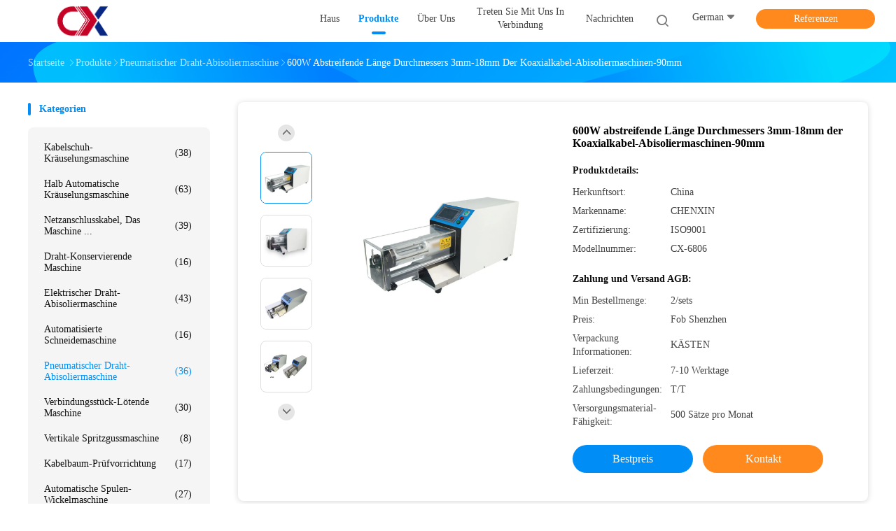

--- FILE ---
content_type: text/html
request_url: https://german.automaticwirecrimpingmachine.com/sale-14091186-600w-dia-3mm-18mm-coaxial-cable-stripping-machine-90mm-stripping-length.html
body_size: 26774
content:

<!DOCTYPE html>
<html lang="de">
<head>
	<meta charset="utf-8">
	<meta http-equiv="X-UA-Compatible" content="IE=edge">
	<meta name="viewport" content="width=device-width, initial-scale=1">
    <title>600W abstreifende Länge Durchmessers 3mm-18mm der Koaxialkabel-Abisoliermaschinen-90mm</title>
    <meta name="keywords" content="18mm Koaxialkabel-Abisoliermaschine, Abisoliermaschine des Koaxialkabel-600W, 6806 90mm Draht Abisoliermaschine, Pneumatischer Draht-Abisoliermaschine" />
    <meta name="description" content="Hohe Qualität 600W abstreifende Länge Durchmessers 3mm-18mm der Koaxialkabel-Abisoliermaschinen-90mm aus China, Der führende chinesische Produktmarkt 18mm Koaxialkabel-Abisoliermaschine produkt, mit strenger Qualitätskontrolle Abisoliermaschine des Koaxialkabel-600W usines, hohe Qualität produzieren 6806 90mm Draht Abisoliermaschine produits." />
				<link rel='preload'
					  href=/photo/automaticwirecrimpingmachine/sitetpl/style/common.css?ver=1736235271 as='style'><link type='text/css' rel='stylesheet'
					  href=/photo/automaticwirecrimpingmachine/sitetpl/style/common.css?ver=1736235271 media='all'><meta property="og:title" content="600W abstreifende Länge Durchmessers 3mm-18mm der Koaxialkabel-Abisoliermaschinen-90mm" />
<meta property="og:description" content="Hohe Qualität 600W abstreifende Länge Durchmessers 3mm-18mm der Koaxialkabel-Abisoliermaschinen-90mm aus China, Der führende chinesische Produktmarkt 18mm Koaxialkabel-Abisoliermaschine produkt, mit strenger Qualitätskontrolle Abisoliermaschine des Koaxialkabel-600W usines, hohe Qualität produzieren 6806 90mm Draht Abisoliermaschine produits." />
<meta property="og:type" content="product" />
<meta property="og:availability" content="instock" />
<meta property="og:site_name" content="Chenxin Automation Equipment(Guangzhou) Co., Ltd." />
<meta property="og:url" content="https://german.automaticwirecrimpingmachine.com/sale-14091186-600w-dia-3mm-18mm-coaxial-cable-stripping-machine-90mm-stripping-length.html" />
<meta property="og:image" content="https://german.automaticwirecrimpingmachine.com/photo/ps34993731-600w_dia_3mm_18mm_coaxial_cable_stripping_machine_90mm_stripping_length.jpg" />
<link rel="canonical" href="https://german.automaticwirecrimpingmachine.com/sale-14091186-600w-dia-3mm-18mm-coaxial-cable-stripping-machine-90mm-stripping-length.html" />
<link rel="alternate" href="https://m.german.automaticwirecrimpingmachine.com/sale-14091186-600w-dia-3mm-18mm-coaxial-cable-stripping-machine-90mm-stripping-length.html" media="only screen and (max-width: 640px)" />
<link rel="stylesheet" type="text/css" href="/js/guidefirstcommon.css" />
<style type="text/css">
/*<![CDATA[*/
.consent__cookie {position: fixed;top: 0;left: 0;width: 100%;height: 0%;z-index: 100000;}.consent__cookie_bg {position: fixed;top: 0;left: 0;width: 100%;height: 100%;background: #000;opacity: .6;display: none }.consent__cookie_rel {position: fixed;bottom:0;left: 0;width: 100%;background: #fff;display: -webkit-box;display: -ms-flexbox;display: flex;flex-wrap: wrap;padding: 24px 80px;-webkit-box-sizing: border-box;box-sizing: border-box;-webkit-box-pack: justify;-ms-flex-pack: justify;justify-content: space-between;-webkit-transition: all ease-in-out .3s;transition: all ease-in-out .3s }.consent__close {position: absolute;top: 20px;right: 20px;cursor: pointer }.consent__close svg {fill: #777 }.consent__close:hover svg {fill: #000 }.consent__cookie_box {flex: 1;word-break: break-word;}.consent__warm {color: #777;font-size: 16px;margin-bottom: 12px;line-height: 19px }.consent__title {color: #333;font-size: 20px;font-weight: 600;margin-bottom: 12px;line-height: 23px }.consent__itxt {color: #333;font-size: 14px;margin-bottom: 12px;display: -webkit-box;display: -ms-flexbox;display: flex;-webkit-box-align: center;-ms-flex-align: center;align-items: center }.consent__itxt i {display: -webkit-inline-box;display: -ms-inline-flexbox;display: inline-flex;width: 28px;height: 28px;border-radius: 50%;background: #e0f9e9;margin-right: 8px;-webkit-box-align: center;-ms-flex-align: center;align-items: center;-webkit-box-pack: center;-ms-flex-pack: center;justify-content: center }.consent__itxt svg {fill: #3ca860 }.consent__txt {color: #a6a6a6;font-size: 14px;margin-bottom: 8px;line-height: 17px }.consent__btns {display: -webkit-box;display: -ms-flexbox;display: flex;-webkit-box-orient: vertical;-webkit-box-direction: normal;-ms-flex-direction: column;flex-direction: column;-webkit-box-pack: center;-ms-flex-pack: center;justify-content: center;flex-shrink: 0;}.consent__btn {width: 280px;height: 40px;line-height: 40px;text-align: center;background: #3ca860;color: #fff;border-radius: 4px;margin: 8px 0;-webkit-box-sizing: border-box;box-sizing: border-box;cursor: pointer;font-size:14px}.consent__btn:hover {background: #00823b }.consent__btn.empty {color: #3ca860;border: 1px solid #3ca860;background: #fff }.consent__btn.empty:hover {background: #3ca860;color: #fff }.open .consent__cookie_bg {display: block }.open .consent__cookie_rel {bottom: 0 }@media (max-width: 760px) {.consent__btns {width: 100%;align-items: center;}.consent__cookie_rel {padding: 20px 24px }}.consent__cookie.open {display: block;}.consent__cookie {display: none;}
/*]]>*/
</style>
<style type="text/css">
/*<![CDATA[*/
@media only screen and (max-width:640px){.contact_now_dialog .content-wrap .desc{background-image:url(/images/cta_images/bg_s.png) !important}}.contact_now_dialog .content-wrap .content-wrap_header .cta-close{background-image:url(/images/cta_images/sprite.png) !important}.contact_now_dialog .content-wrap .desc{background-image:url(/images/cta_images/bg_l.png) !important}.contact_now_dialog .content-wrap .cta-btn i{background-image:url(/images/cta_images/sprite.png) !important}.contact_now_dialog .content-wrap .head-tip img{content:url(/images/cta_images/cta_contact_now.png) !important}.cusim{background-image:url(/images/imicon/im.svg) !important}.cuswa{background-image:url(/images/imicon/wa.png) !important}.cusall{background-image:url(/images/imicon/allchat.svg) !important}
/*]]>*/
</style>
<script type="text/javascript" src="/js/guidefirstcommon.js"></script>
<script type="text/javascript">
/*<![CDATA[*/
window.isvideotpl = 1;window.detailurl = '/sale-14091186-600w-dia-3mm-18mm-coaxial-cable-stripping-machine-90mm-stripping-length.html';
var colorUrl = '';var isShowGuide = 2;var showGuideColor = 0;var im_appid = 10003;var im_msg="Good day, what product are you looking for?";

var cta_cid = 52342;var use_defaulProductInfo = 1;var cta_pid = 14091186;var test_company = 0;var webim_domain = '';var company_type = 0;var cta_equipment = 'pc'; var setcookie = 'setwebimCookie(73470,14091186,0)'; var whatsapplink = "https://wa.me/8618825533151?text=Hi%2C+I%27m+interested+in+600W+abstreifende+L%C3%A4nge+Durchmessers+3mm-18mm+der+Koaxialkabel-Abisoliermaschinen-90mm."; function insertMeta(){var str = '<meta name="mobile-web-app-capable" content="yes" /><meta name="viewport" content="width=device-width, initial-scale=1.0" />';document.head.insertAdjacentHTML('beforeend',str);} var element = document.querySelector('a.footer_webim_a[href="/webim/webim_tab.html"]');if (element) {element.parentNode.removeChild(element);}

var colorUrl = '';
var aisearch = 0;
var selfUrl = '';
window.playerReportUrl='/vod/view_count/report';
var query_string = ["Products","Detail"];
var g_tp = '';
var customtplcolor = 99702;
var str_chat = 'Gespräch';
				var str_call_now = 'Ruf jetzt an.';
var str_chat_now = 'Wir reden jetzt.';
var str_contact1 = 'Beste Preis';var str_chat_lang='german';var str_contact2 = 'Erhalten Sie Preis';var str_contact2 = 'Der beste Preis';var str_contact = 'Kontakt';
window.predomainsub = "";
/*]]>*/
</script>
</head>
<body>
<img src="/logo.gif" style="display:none" alt="logo"/>
<a style="display: none!important;" title="Chenxin Automation Equipment(Guangzhou) Co., Ltd." class="float-inquiry" href="/contactnow.html" onclick='setinquiryCookie("{\"showproduct\":1,\"pid\":\"14091186\",\"name\":\"600W abstreifende L\\u00e4nge Durchmessers 3mm-18mm der Koaxialkabel-Abisoliermaschinen-90mm\",\"source_url\":\"\\/sale-14091186-600w-dia-3mm-18mm-coaxial-cable-stripping-machine-90mm-stripping-length.html\",\"picurl\":\"\\/photo\\/pd34993731-600w_dia_3mm_18mm_coaxial_cable_stripping_machine_90mm_stripping_length.jpg\",\"propertyDetail\":[[\"Abstreifende L\\u00e4nge\",\"90mm\"],[\"Drahtdurchmesser\",\"3-18mm\"],[\"Energie\",\"600w\"],[\"Spannung\",\"Wechselstrom 220\\/110V 50\\/60HZ\"]],\"company_name\":null,\"picurl_c\":\"\\/photo\\/pc34993731-600w_dia_3mm_18mm_coaxial_cable_stripping_machine_90mm_stripping_length.jpg\",\"price\":\"Fob Shenzhen\",\"username\":\"Chenxin-Jane\",\"viewTime\":\"Letzter Login : 0 Stunden 27 minuts vor\",\"subject\":\"Was ist der CIF-Preis auf dem 600W abstreifende L\\u00e4nge Durchmessers 3mm-18mm der Koaxialkabel-Abisoliermaschinen-90mm\",\"countrycode\":\"\"}");'></a>
<script>
var originProductInfo = '';
var originProductInfo = {"showproduct":1,"pid":"14091186","name":"600W abstreifende L\u00e4nge Durchmessers 3mm-18mm der Koaxialkabel-Abisoliermaschinen-90mm","source_url":"\/sale-14091186-600w-dia-3mm-18mm-coaxial-cable-stripping-machine-90mm-stripping-length.html","picurl":"\/photo\/pd34993731-600w_dia_3mm_18mm_coaxial_cable_stripping_machine_90mm_stripping_length.jpg","propertyDetail":[["Abstreifende L\u00e4nge","90mm"],["Drahtdurchmesser","3-18mm"],["Energie","600w"],["Spannung","Wechselstrom 220\/110V 50\/60HZ"]],"company_name":null,"picurl_c":"\/photo\/pc34993731-600w_dia_3mm_18mm_coaxial_cable_stripping_machine_90mm_stripping_length.jpg","price":"Fob Shenzhen","username":"Chenxin-Jane","viewTime":"Letzter Login : 3 Stunden 27 minuts vor","subject":"Was ist der CIF-Preis auf dem 600W abstreifende L\u00e4nge Durchmessers 3mm-18mm der Koaxialkabel-Abisoliermaschinen-90mm","countrycode":""};
var save_url = "/contactsave.html";
var update_url = "/updateinquiry.html";
var productInfo = {};
var defaulProductInfo = {};
var myDate = new Date();
var curDate = myDate.getFullYear()+'-'+(parseInt(myDate.getMonth())+1)+'-'+myDate.getDate();
var message = '';
var default_pop = 1;
var leaveMessageDialog = document.getElementsByClassName('leave-message-dialog')[0]; // 获取弹层
var _$$ = function (dom) {
    return document.querySelectorAll(dom);
};
resInfo = originProductInfo;
defaulProductInfo.pid = resInfo['pid'];
defaulProductInfo.productName = resInfo['name'];
defaulProductInfo.productInfo = resInfo['propertyDetail'];
defaulProductInfo.productImg = resInfo['picurl_c'];
defaulProductInfo.subject = resInfo['subject'];
defaulProductInfo.productImgAlt = resInfo['name'];
var inquirypopup_tmp = 1;
var message = 'Sehr geehrter,'+'\r\n'+"Ich bin daran interessiert"+' '+trim(resInfo['name'])+", Könnten Sie mir weitere Details wie Typ, Größe, MOQ, Material usw. senden?"+'\r\n'+"Vielen Dank!"+'\r\n'+"Auf deine Antwort wartend.";
var message_1 = 'Sehr geehrter,'+'\r\n'+"Ich bin daran interessiert"+' '+trim(resInfo['name'])+", Könnten Sie mir weitere Details wie Typ, Größe, MOQ, Material usw. senden?"+'\r\n'+"Vielen Dank!"+'\r\n'+"Auf deine Antwort wartend.";
var message_2 = 'Hallo,'+'\r\n'+"ich suche nach"+' '+trim(resInfo['name'])+", Bitte senden Sie mir den Preis, die Spezifikation und das Bild."+'\r\n'+"Ihre schnelle Antwort wird sehr geschätzt."+'\r\n'+"Fühlen Sie sich frei, mich für weitere Informationen zu kontaktieren."+'\r\n'+"Danke vielmals.";
var message_3 = 'Hallo,'+'\r\n'+trim(resInfo['name'])+' '+"erfüllt meine Erwartungen."+'\r\n'+"Bitte geben Sie mir den besten Preis und einige andere Produktinformationen."+'\r\n'+"Fühlen Sie sich frei, mich per E-Mail zu kontaktieren."+'\r\n'+"Danke vielmals.";

var message_4 = 'Sehr geehrter,'+'\r\n'+"Was ist der FOB-Preis auf Ihrem"+' '+trim(resInfo['name'])+'?'+'\r\n'+"Welches ist der nächste Portname?"+'\r\n'+"Bitte antworten Sie mir so schnell wie möglich. Es ist besser, weitere Informationen zu teilen."+'\r\n'+"Grüße!";
var message_5 = 'Hallo,'+'\r\n'+"Ich interessiere mich sehr für Ihre"+' '+trim(resInfo['name'])+'.'+'\r\n'+"Bitte senden Sie mir Ihre Produktdetails."+'\r\n'+"Ich freue mich auf Ihre schnelle Antwort."+'\r\n'+"Fühlen Sie sich frei, mich per Mail zu kontaktieren."+'\r\n'+"Grüße!";

var message_6 = 'Sehr geehrter,'+'\r\n'+"Bitte geben Sie uns Informationen über Ihre"+' '+trim(resInfo['name'])+", wie Typ, Größe, Material und natürlich der beste Preis."+'\r\n'+"Ich freue mich auf Ihre schnelle Antwort."+'\r\n'+"Danke!";
var message_7 = 'Sehr geehrter,'+'\r\n'+"Können Sie liefern"+' '+trim(resInfo['name'])+" für uns?"+'\r\n'+"Zuerst wollen wir eine Preisliste und einige Produktdetails."+'\r\n'+"Ich hoffe, so schnell wie möglich eine Antwort zu erhalten und freue mich auf die Zusammenarbeit."+'\r\n'+"Vielen Dank.";
var message_8 = 'Hallo,'+'\r\n'+"ich suche nach"+' '+trim(resInfo['name'])+", Bitte geben Sie mir detailliertere Produktinformationen."+'\r\n'+"Ich freue mich auf Ihre Antwort."+'\r\n'+"Danke!";
var message_9 = 'Hallo,'+'\r\n'+"Ihre"+' '+trim(resInfo['name'])+" erfüllt meine Anforderungen sehr gut."+'\r\n'+"Bitte senden Sie mir den Preis, die Spezifikation und ein ähnliches Modell sind in Ordnung."+'\r\n'+"Fühlen Sie sich frei, mit mir zu chatten."+'\r\n'+"Vielen Dank!";
var message_10 = 'Sehr geehrter,'+'\r\n'+"Ich möchte mehr über die Details und das Zitat von erfahren"+' '+trim(resInfo['name'])+'.'+'\r\n'+"Fühlen Sie sich frei, mich zu kontaktieren."+'\r\n'+"Grüße!";

var r = getRandom(1,10);

defaulProductInfo.message = eval("message_"+r);

var mytAjax = {

    post: function(url, data, fn) {
        var xhr = new XMLHttpRequest();
        xhr.open("POST", url, true);
        xhr.setRequestHeader("Content-Type", "application/x-www-form-urlencoded;charset=UTF-8");
        xhr.setRequestHeader("X-Requested-With", "XMLHttpRequest");
        xhr.setRequestHeader('Content-Type','text/plain;charset=UTF-8');
        xhr.onreadystatechange = function() {
            if(xhr.readyState == 4 && (xhr.status == 200 || xhr.status == 304)) {
                fn.call(this, xhr.responseText);
            }
        };
        xhr.send(data);
    },

    postform: function(url, data, fn) {
        var xhr = new XMLHttpRequest();
        xhr.open("POST", url, true);
        xhr.setRequestHeader("X-Requested-With", "XMLHttpRequest");
        xhr.onreadystatechange = function() {
            if(xhr.readyState == 4 && (xhr.status == 200 || xhr.status == 304)) {
                fn.call(this, xhr.responseText);
            }
        };
        xhr.send(data);
    }
};
/*window.onload = function(){
    leaveMessageDialog = document.getElementsByClassName('leave-message-dialog')[0];
    if (window.localStorage.recordDialogStatus=='undefined' || (window.localStorage.recordDialogStatus!='undefined' && window.localStorage.recordDialogStatus != curDate)) {
        setTimeout(function(){
            if(parseInt(inquirypopup_tmp%10) == 1){
                creatDialog(defaulProductInfo, 1);
            }
        }, 6000);
    }
};*/
function trim(str)
{
    str = str.replace(/(^\s*)/g,"");
    return str.replace(/(\s*$)/g,"");
};
function getRandom(m,n){
    var num = Math.floor(Math.random()*(m - n) + n);
    return num;
};
function strBtn(param) {

    var starattextarea = document.getElementById("textareamessage").value.length;
    var email = document.getElementById("startEmail").value;

    var default_tip = document.querySelectorAll(".watermark_container").length;
    if (20 < starattextarea && starattextarea < 3000) {
        if(default_tip>0){
            document.getElementById("textareamessage1").parentNode.parentNode.nextElementSibling.style.display = "none";
        }else{
            document.getElementById("textareamessage1").parentNode.nextElementSibling.style.display = "none";
        }

    } else {
        if(default_tip>0){
            document.getElementById("textareamessage1").parentNode.parentNode.nextElementSibling.style.display = "block";
        }else{
            document.getElementById("textareamessage1").parentNode.nextElementSibling.style.display = "block";
        }

        return;
    }

    // var re = /^([a-zA-Z0-9_-])+@([a-zA-Z0-9_-])+\.([a-zA-Z0-9_-])+/i;/*邮箱不区分大小写*/
    var re = /^[a-zA-Z0-9][\w-]*(\.?[\w-]+)*@[a-zA-Z0-9-]+(\.[a-zA-Z0-9]+)+$/i;
    if (!re.test(email)) {
        document.getElementById("startEmail").nextElementSibling.style.display = "block";
        return;
    } else {
        document.getElementById("startEmail").nextElementSibling.style.display = "none";
    }

    var subject = document.getElementById("pop_subject").value;
    var pid = document.getElementById("pop_pid").value;
    var message = document.getElementById("textareamessage").value;
    var sender_email = document.getElementById("startEmail").value;
    var tel = '';
    if (document.getElementById("tel0") != undefined && document.getElementById("tel0") != '')
        tel = document.getElementById("tel0").value;
    var form_serialize = '&tel='+tel;

    form_serialize = form_serialize.replace(/\+/g, "%2B");
    mytAjax.post(save_url,"pid="+pid+"&subject="+subject+"&email="+sender_email+"&message="+(message)+form_serialize,function(res){
        var mes = JSON.parse(res);
        if(mes.status == 200){
            var iid = mes.iid;
            document.getElementById("pop_iid").value = iid;
            document.getElementById("pop_uuid").value = mes.uuid;

            if(typeof gtag_report_conversion === "function"){
                gtag_report_conversion();//执行统计js代码
            }
            if(typeof fbq === "function"){
                fbq('track','Purchase');//执行统计js代码
            }
        }
    });
    for (var index = 0; index < document.querySelectorAll(".dialog-content-pql").length; index++) {
        document.querySelectorAll(".dialog-content-pql")[index].style.display = "none";
    };
    $('#idphonepql').val(tel);
    document.getElementById("dialog-content-pql-id").style.display = "block";
    ;
};
function twoBtnOk(param) {

    var selectgender = document.getElementById("Mr").innerHTML;
    var iid = document.getElementById("pop_iid").value;
    var sendername = document.getElementById("idnamepql").value;
    var senderphone = document.getElementById("idphonepql").value;
    var sendercname = document.getElementById("idcompanypql").value;
    var uuid = document.getElementById("pop_uuid").value;
    var gender = 2;
    if(selectgender == 'Mr.') gender = 0;
    if(selectgender == 'Mrs.') gender = 1;
    var pid = document.getElementById("pop_pid").value;
    var form_serialize = '';

        form_serialize = form_serialize.replace(/\+/g, "%2B");

    mytAjax.post(update_url,"iid="+iid+"&gender="+gender+"&uuid="+uuid+"&name="+(sendername)+"&tel="+(senderphone)+"&company="+(sendercname)+form_serialize,function(res){});

    for (var index = 0; index < document.querySelectorAll(".dialog-content-pql").length; index++) {
        document.querySelectorAll(".dialog-content-pql")[index].style.display = "none";
    };
    document.getElementById("dialog-content-pql-ok").style.display = "block";

};
function toCheckMust(name) {
    $('#'+name+'error').hide();
}
function handClidk(param) {
    var starattextarea = document.getElementById("textareamessage1").value.length;
    var email = document.getElementById("startEmail1").value;
    var default_tip = document.querySelectorAll(".watermark_container").length;
    if (20 < starattextarea && starattextarea < 3000) {
        if(default_tip>0){
            document.getElementById("textareamessage1").parentNode.parentNode.nextElementSibling.style.display = "none";
        }else{
            document.getElementById("textareamessage1").parentNode.nextElementSibling.style.display = "none";
        }

    } else {
        if(default_tip>0){
            document.getElementById("textareamessage1").parentNode.parentNode.nextElementSibling.style.display = "block";
        }else{
            document.getElementById("textareamessage1").parentNode.nextElementSibling.style.display = "block";
        }

        return;
    }

    // var re = /^([a-zA-Z0-9_-])+@([a-zA-Z0-9_-])+\.([a-zA-Z0-9_-])+/i;
    var re = /^[a-zA-Z0-9][\w-]*(\.?[\w-]+)*@[a-zA-Z0-9-]+(\.[a-zA-Z0-9]+)+$/i;
    if (!re.test(email)) {
        document.getElementById("startEmail1").nextElementSibling.style.display = "block";
        return;
    } else {
        document.getElementById("startEmail1").nextElementSibling.style.display = "none";
    }

    var subject = document.getElementById("pop_subject").value;
    var pid = document.getElementById("pop_pid").value;
    var message = document.getElementById("textareamessage1").value;
    var sender_email = document.getElementById("startEmail1").value;
    var form_serialize = tel = '';
    if (document.getElementById("tel1") != undefined && document.getElementById("tel1") != '')
        tel = document.getElementById("tel1").value;
        mytAjax.post(save_url,"email="+sender_email+"&tel="+tel+"&pid="+pid+"&message="+message+"&subject="+subject+form_serialize,function(res){

        var mes = JSON.parse(res);
        if(mes.status == 200){
            var iid = mes.iid;
            document.getElementById("pop_iid").value = iid;
            document.getElementById("pop_uuid").value = mes.uuid;
            if(typeof gtag_report_conversion === "function"){
                gtag_report_conversion();//执行统计js代码
            }
        }

    });
    for (var index = 0; index < document.querySelectorAll(".dialog-content-pql").length; index++) {
        document.querySelectorAll(".dialog-content-pql")[index].style.display = "none";
    };
    $('#idphonepql').val(tel);
    document.getElementById("dialog-content-pql-id").style.display = "block";

};
window.addEventListener('load', function () {
    $('.checkbox-wrap label').each(function(){
        if($(this).find('input').prop('checked')){
            $(this).addClass('on')
        }else {
            $(this).removeClass('on')
        }
    })
    $(document).on('click', '.checkbox-wrap label' , function(ev){
        if (ev.target.tagName.toUpperCase() != 'INPUT') {
            $(this).toggleClass('on')
        }
    })
})

function hand_video(pdata) {
    data = JSON.parse(pdata);
    productInfo.productName = data.productName;
    productInfo.productInfo = data.productInfo;
    productInfo.productImg = data.productImg;
    productInfo.subject = data.subject;

    var message = 'Sehr geehrter,'+'\r\n'+"Ich bin daran interessiert"+' '+trim(data.productName)+", Könnten Sie mir weitere Details wie Typ, Größe, Menge, Material usw. senden?"+'\r\n'+"Vielen Dank!"+'\r\n'+"Auf deine Antwort wartend.";

    var message = 'Sehr geehrter,'+'\r\n'+"Ich bin daran interessiert"+' '+trim(data.productName)+", Könnten Sie mir weitere Details wie Typ, Größe, MOQ, Material usw. senden?"+'\r\n'+"Vielen Dank!"+'\r\n'+"Auf deine Antwort wartend.";
    var message_1 = 'Sehr geehrter,'+'\r\n'+"Ich bin daran interessiert"+' '+trim(data.productName)+", Könnten Sie mir weitere Details wie Typ, Größe, MOQ, Material usw. senden?"+'\r\n'+"Vielen Dank!"+'\r\n'+"Auf deine Antwort wartend.";
    var message_2 = 'Hallo,'+'\r\n'+"ich suche nach"+' '+trim(data.productName)+", Bitte senden Sie mir den Preis, die Spezifikation und das Bild."+'\r\n'+"Ihre schnelle Antwort wird sehr geschätzt."+'\r\n'+"Fühlen Sie sich frei, mich für weitere Informationen zu kontaktieren."+'\r\n'+"Danke vielmals.";
    var message_3 = 'Hallo,'+'\r\n'+trim(data.productName)+' '+"erfüllt meine Erwartungen."+'\r\n'+"Bitte geben Sie mir den besten Preis und einige andere Produktinformationen."+'\r\n'+"Fühlen Sie sich frei, mich per E-Mail zu kontaktieren."+'\r\n'+"Danke vielmals.";

    var message_4 = 'Sehr geehrter,'+'\r\n'+"Was ist der FOB-Preis auf Ihrem"+' '+trim(data.productName)+'?'+'\r\n'+"Welches ist der nächste Portname?"+'\r\n'+"Bitte antworten Sie mir so schnell wie möglich. Es ist besser, weitere Informationen zu teilen."+'\r\n'+"Grüße!";
    var message_5 = 'Hallo,'+'\r\n'+"Ich interessiere mich sehr für Ihre"+' '+trim(data.productName)+'.'+'\r\n'+"Bitte senden Sie mir Ihre Produktdetails."+'\r\n'+"Ich freue mich auf Ihre schnelle Antwort."+'\r\n'+"Fühlen Sie sich frei, mich per Mail zu kontaktieren."+'\r\n'+"Grüße!";

    var message_6 = 'Sehr geehrter,'+'\r\n'+"Bitte geben Sie uns Informationen über Ihre"+' '+trim(data.productName)+", wie Typ, Größe, Material und natürlich der beste Preis."+'\r\n'+"Ich freue mich auf Ihre schnelle Antwort."+'\r\n'+"Danke!";
    var message_7 = 'Sehr geehrter,'+'\r\n'+"Können Sie liefern"+' '+trim(data.productName)+" für uns?"+'\r\n'+"Zuerst wollen wir eine Preisliste und einige Produktdetails."+'\r\n'+"Ich hoffe, so schnell wie möglich eine Antwort zu erhalten und freue mich auf die Zusammenarbeit."+'\r\n'+"Vielen Dank.";
    var message_8 = 'Hallo,'+'\r\n'+"ich suche nach"+' '+trim(data.productName)+", Bitte geben Sie mir detailliertere Produktinformationen."+'\r\n'+"Ich freue mich auf Ihre Antwort."+'\r\n'+"Danke!";
    var message_9 = 'Hallo,'+'\r\n'+"Ihre"+' '+trim(data.productName)+" erfüllt meine Anforderungen sehr gut."+'\r\n'+"Bitte senden Sie mir den Preis, die Spezifikation und ein ähnliches Modell sind in Ordnung."+'\r\n'+"Fühlen Sie sich frei, mit mir zu chatten."+'\r\n'+"Vielen Dank!";
    var message_10 = 'Sehr geehrter,'+'\r\n'+"Ich möchte mehr über die Details und das Zitat von erfahren"+' '+trim(data.productName)+'.'+'\r\n'+"Fühlen Sie sich frei, mich zu kontaktieren."+'\r\n'+"Grüße!";

    var r = getRandom(1,10);

    productInfo.message = eval("message_"+r);
    if(parseInt(inquirypopup_tmp/10) == 1){
        productInfo.message = "";
    }
    productInfo.pid = data.pid;
    creatDialog(productInfo, 2);
};

function handDialog(pdata) {
    data = JSON.parse(pdata);
    productInfo.productName = data.productName;
    productInfo.productInfo = data.productInfo;
    productInfo.productImg = data.productImg;
    productInfo.subject = data.subject;

    var message = 'Sehr geehrter,'+'\r\n'+"Ich bin daran interessiert"+' '+trim(data.productName)+", Könnten Sie mir weitere Details wie Typ, Größe, Menge, Material usw. senden?"+'\r\n'+"Vielen Dank!"+'\r\n'+"Auf deine Antwort wartend.";

    var message = 'Sehr geehrter,'+'\r\n'+"Ich bin daran interessiert"+' '+trim(data.productName)+", Könnten Sie mir weitere Details wie Typ, Größe, MOQ, Material usw. senden?"+'\r\n'+"Vielen Dank!"+'\r\n'+"Auf deine Antwort wartend.";
    var message_1 = 'Sehr geehrter,'+'\r\n'+"Ich bin daran interessiert"+' '+trim(data.productName)+", Könnten Sie mir weitere Details wie Typ, Größe, MOQ, Material usw. senden?"+'\r\n'+"Vielen Dank!"+'\r\n'+"Auf deine Antwort wartend.";
    var message_2 = 'Hallo,'+'\r\n'+"ich suche nach"+' '+trim(data.productName)+", Bitte senden Sie mir den Preis, die Spezifikation und das Bild."+'\r\n'+"Ihre schnelle Antwort wird sehr geschätzt."+'\r\n'+"Fühlen Sie sich frei, mich für weitere Informationen zu kontaktieren."+'\r\n'+"Danke vielmals.";
    var message_3 = 'Hallo,'+'\r\n'+trim(data.productName)+' '+"erfüllt meine Erwartungen."+'\r\n'+"Bitte geben Sie mir den besten Preis und einige andere Produktinformationen."+'\r\n'+"Fühlen Sie sich frei, mich per E-Mail zu kontaktieren."+'\r\n'+"Danke vielmals.";

    var message_4 = 'Sehr geehrter,'+'\r\n'+"Was ist der FOB-Preis auf Ihrem"+' '+trim(data.productName)+'?'+'\r\n'+"Welches ist der nächste Portname?"+'\r\n'+"Bitte antworten Sie mir so schnell wie möglich. Es ist besser, weitere Informationen zu teilen."+'\r\n'+"Grüße!";
    var message_5 = 'Hallo,'+'\r\n'+"Ich interessiere mich sehr für Ihre"+' '+trim(data.productName)+'.'+'\r\n'+"Bitte senden Sie mir Ihre Produktdetails."+'\r\n'+"Ich freue mich auf Ihre schnelle Antwort."+'\r\n'+"Fühlen Sie sich frei, mich per Mail zu kontaktieren."+'\r\n'+"Grüße!";

    var message_6 = 'Sehr geehrter,'+'\r\n'+"Bitte geben Sie uns Informationen über Ihre"+' '+trim(data.productName)+", wie Typ, Größe, Material und natürlich der beste Preis."+'\r\n'+"Ich freue mich auf Ihre schnelle Antwort."+'\r\n'+"Danke!";
    var message_7 = 'Sehr geehrter,'+'\r\n'+"Können Sie liefern"+' '+trim(data.productName)+" für uns?"+'\r\n'+"Zuerst wollen wir eine Preisliste und einige Produktdetails."+'\r\n'+"Ich hoffe, so schnell wie möglich eine Antwort zu erhalten und freue mich auf die Zusammenarbeit."+'\r\n'+"Vielen Dank.";
    var message_8 = 'Hallo,'+'\r\n'+"ich suche nach"+' '+trim(data.productName)+", Bitte geben Sie mir detailliertere Produktinformationen."+'\r\n'+"Ich freue mich auf Ihre Antwort."+'\r\n'+"Danke!";
    var message_9 = 'Hallo,'+'\r\n'+"Ihre"+' '+trim(data.productName)+" erfüllt meine Anforderungen sehr gut."+'\r\n'+"Bitte senden Sie mir den Preis, die Spezifikation und ein ähnliches Modell sind in Ordnung."+'\r\n'+"Fühlen Sie sich frei, mit mir zu chatten."+'\r\n'+"Vielen Dank!";
    var message_10 = 'Sehr geehrter,'+'\r\n'+"Ich möchte mehr über die Details und das Zitat von erfahren"+' '+trim(data.productName)+'.'+'\r\n'+"Fühlen Sie sich frei, mich zu kontaktieren."+'\r\n'+"Grüße!";

    var r = getRandom(1,10);

    productInfo.message = eval("message_"+r);
    if(parseInt(inquirypopup_tmp/10) == 1){
        productInfo.message = "";
    }
    productInfo.pid = data.pid;
    creatDialog(productInfo, 2);
};

function closepql(param) {

    leaveMessageDialog.style.display = 'none';
};

function closepql2(param) {

    for (var index = 0; index < document.querySelectorAll(".dialog-content-pql").length; index++) {
        document.querySelectorAll(".dialog-content-pql")[index].style.display = "none";
    };
    document.getElementById("dialog-content-pql-ok").style.display = "block";
};

function decodeHtmlEntities(str) {
    var tempElement = document.createElement('div');
    tempElement.innerHTML = str;
    return tempElement.textContent || tempElement.innerText || '';
}

function initProduct(productInfo,type){

    productInfo.productName = decodeHtmlEntities(productInfo.productName);
    productInfo.message = decodeHtmlEntities(productInfo.message);

    leaveMessageDialog = document.getElementsByClassName('leave-message-dialog')[0];
    leaveMessageDialog.style.display = "block";
    if(type == 3){
        var popinquiryemail = document.getElementById("popinquiryemail").value;
        _$$("#startEmail1")[0].value = popinquiryemail;
    }else{
        _$$("#startEmail1")[0].value = "";
    }
    _$$("#startEmail")[0].value = "";
    _$$("#idnamepql")[0].value = "";
    _$$("#idphonepql")[0].value = "";
    _$$("#idcompanypql")[0].value = "";

    _$$("#pop_pid")[0].value = productInfo.pid;
    _$$("#pop_subject")[0].value = productInfo.subject;
    
    if(parseInt(inquirypopup_tmp/10) == 1){
        productInfo.message = "";
    }

    _$$("#textareamessage1")[0].value = productInfo.message;
    _$$("#textareamessage")[0].value = productInfo.message;

    _$$("#dialog-content-pql-id .titlep")[0].innerHTML = productInfo.productName;
    _$$("#dialog-content-pql-id img")[0].setAttribute("src", productInfo.productImg);
    _$$("#dialog-content-pql-id img")[0].setAttribute("alt", productInfo.productImgAlt);

    _$$("#dialog-content-pql-id-hand img")[0].setAttribute("src", productInfo.productImg);
    _$$("#dialog-content-pql-id-hand img")[0].setAttribute("alt", productInfo.productImgAlt);
    _$$("#dialog-content-pql-id-hand .titlep")[0].innerHTML = productInfo.productName;

    if (productInfo.productInfo.length > 0) {
        var ul2, ul;
        ul = document.createElement("ul");
        for (var index = 0; index < productInfo.productInfo.length; index++) {
            var el = productInfo.productInfo[index];
            var li = document.createElement("li");
            var span1 = document.createElement("span");
            span1.innerHTML = el[0] + ":";
            var span2 = document.createElement("span");
            span2.innerHTML = el[1];
            li.appendChild(span1);
            li.appendChild(span2);
            ul.appendChild(li);

        }
        ul2 = ul.cloneNode(true);
        if (type === 1) {
            _$$("#dialog-content-pql-id .left")[0].replaceChild(ul, _$$("#dialog-content-pql-id .left ul")[0]);
        } else {
            _$$("#dialog-content-pql-id-hand .left")[0].replaceChild(ul2, _$$("#dialog-content-pql-id-hand .left ul")[0]);
            _$$("#dialog-content-pql-id .left")[0].replaceChild(ul, _$$("#dialog-content-pql-id .left ul")[0]);
        }
    };
    for (var index = 0; index < _$$("#dialog-content-pql-id .right ul li").length; index++) {
        _$$("#dialog-content-pql-id .right ul li")[index].addEventListener("click", function (params) {
            _$$("#dialog-content-pql-id .right #Mr")[0].innerHTML = this.innerHTML
        }, false)

    };

};
function closeInquiryCreateDialog() {
    document.getElementById("xuanpan_dialog_box_pql").style.display = "none";
};
function showInquiryCreateDialog() {
    document.getElementById("xuanpan_dialog_box_pql").style.display = "block";
};
function submitPopInquiry(){
    var message = document.getElementById("inquiry_message").value;
    var email = document.getElementById("inquiry_email").value;
    var subject = defaulProductInfo.subject;
    var pid = defaulProductInfo.pid;
    if (email === undefined) {
        showInquiryCreateDialog();
        document.getElementById("inquiry_email").style.border = "1px solid red";
        return false;
    };
    if (message === undefined) {
        showInquiryCreateDialog();
        document.getElementById("inquiry_message").style.border = "1px solid red";
        return false;
    };
    if (email.search(/^\w+((-\w+)|(\.\w+))*\@[A-Za-z0-9]+((\.|-)[A-Za-z0-9]+)*\.[A-Za-z0-9]+$/) == -1) {
        document.getElementById("inquiry_email").style.border= "1px solid red";
        showInquiryCreateDialog();
        return false;
    } else {
        document.getElementById("inquiry_email").style.border= "";
    };
    if (message.length < 20 || message.length >3000) {
        showInquiryCreateDialog();
        document.getElementById("inquiry_message").style.border = "1px solid red";
        return false;
    } else {
        document.getElementById("inquiry_message").style.border = "";
    };
    var tel = '';
    if (document.getElementById("tel") != undefined && document.getElementById("tel") != '')
        tel = document.getElementById("tel").value;

    mytAjax.post(save_url,"pid="+pid+"&subject="+subject+"&email="+email+"&message="+(message)+'&tel='+tel,function(res){
        var mes = JSON.parse(res);
        if(mes.status == 200){
            var iid = mes.iid;
            document.getElementById("pop_iid").value = iid;
            document.getElementById("pop_uuid").value = mes.uuid;

        }
    });
    initProduct(defaulProductInfo);
    for (var index = 0; index < document.querySelectorAll(".dialog-content-pql").length; index++) {
        document.querySelectorAll(".dialog-content-pql")[index].style.display = "none";
    };
    $('#idphonepql').val(tel);
    document.getElementById("dialog-content-pql-id").style.display = "block";

};

//带附件上传
function submitPopInquiryfile(email_id,message_id,check_sort,name_id,phone_id,company_id,attachments){

    if(typeof(check_sort) == 'undefined'){
        check_sort = 0;
    }
    var message = document.getElementById(message_id).value;
    var email = document.getElementById(email_id).value;
    var attachments = document.getElementById(attachments).value;
    if(typeof(name_id) !== 'undefined' && name_id != ""){
        var name  = document.getElementById(name_id).value;
    }
    if(typeof(phone_id) !== 'undefined' && phone_id != ""){
        var phone = document.getElementById(phone_id).value;
    }
    if(typeof(company_id) !== 'undefined' && company_id != ""){
        var company = document.getElementById(company_id).value;
    }
    var subject = defaulProductInfo.subject;
    var pid = defaulProductInfo.pid;

    if(check_sort == 0){
        if (email === undefined) {
            showInquiryCreateDialog();
            document.getElementById(email_id).style.border = "1px solid red";
            return false;
        };
        if (message === undefined) {
            showInquiryCreateDialog();
            document.getElementById(message_id).style.border = "1px solid red";
            return false;
        };

        if (email.search(/^\w+((-\w+)|(\.\w+))*\@[A-Za-z0-9]+((\.|-)[A-Za-z0-9]+)*\.[A-Za-z0-9]+$/) == -1) {
            document.getElementById(email_id).style.border= "1px solid red";
            showInquiryCreateDialog();
            return false;
        } else {
            document.getElementById(email_id).style.border= "";
        };
        if (message.length < 20 || message.length >3000) {
            showInquiryCreateDialog();
            document.getElementById(message_id).style.border = "1px solid red";
            return false;
        } else {
            document.getElementById(message_id).style.border = "";
        };
    }else{

        if (message === undefined) {
            showInquiryCreateDialog();
            document.getElementById(message_id).style.border = "1px solid red";
            return false;
        };

        if (email === undefined) {
            showInquiryCreateDialog();
            document.getElementById(email_id).style.border = "1px solid red";
            return false;
        };

        if (message.length < 20 || message.length >3000) {
            showInquiryCreateDialog();
            document.getElementById(message_id).style.border = "1px solid red";
            return false;
        } else {
            document.getElementById(message_id).style.border = "";
        };

        if (email.search(/^\w+((-\w+)|(\.\w+))*\@[A-Za-z0-9]+((\.|-)[A-Za-z0-9]+)*\.[A-Za-z0-9]+$/) == -1) {
            document.getElementById(email_id).style.border= "1px solid red";
            showInquiryCreateDialog();
            return false;
        } else {
            document.getElementById(email_id).style.border= "";
        };

    };

    mytAjax.post(save_url,"pid="+pid+"&subject="+subject+"&email="+email+"&message="+message+"&company="+company+"&attachments="+attachments,function(res){
        var mes = JSON.parse(res);
        if(mes.status == 200){
            var iid = mes.iid;
            document.getElementById("pop_iid").value = iid;
            document.getElementById("pop_uuid").value = mes.uuid;

            if(typeof gtag_report_conversion === "function"){
                gtag_report_conversion();//执行统计js代码
            }
            if(typeof fbq === "function"){
                fbq('track','Purchase');//执行统计js代码
            }
        }
    });
    initProduct(defaulProductInfo);

    if(name !== undefined && name != ""){
        _$$("#idnamepql")[0].value = name;
    }

    if(phone !== undefined && phone != ""){
        _$$("#idphonepql")[0].value = phone;
    }

    if(company !== undefined && company != ""){
        _$$("#idcompanypql")[0].value = company;
    }

    for (var index = 0; index < document.querySelectorAll(".dialog-content-pql").length; index++) {
        document.querySelectorAll(".dialog-content-pql")[index].style.display = "none";
    };
    document.getElementById("dialog-content-pql-id").style.display = "block";

};
function submitPopInquiryByParam(email_id,message_id,check_sort,name_id,phone_id,company_id){

    if(typeof(check_sort) == 'undefined'){
        check_sort = 0;
    }

    var senderphone = '';
    var message = document.getElementById(message_id).value;
    var email = document.getElementById(email_id).value;
    if(typeof(name_id) !== 'undefined' && name_id != ""){
        var name  = document.getElementById(name_id).value;
    }
    if(typeof(phone_id) !== 'undefined' && phone_id != ""){
        var phone = document.getElementById(phone_id).value;
        senderphone = phone;
    }
    if(typeof(company_id) !== 'undefined' && company_id != ""){
        var company = document.getElementById(company_id).value;
    }
    var subject = defaulProductInfo.subject;
    var pid = defaulProductInfo.pid;

    if(check_sort == 0){
        if (email === undefined) {
            showInquiryCreateDialog();
            document.getElementById(email_id).style.border = "1px solid red";
            return false;
        };
        if (message === undefined) {
            showInquiryCreateDialog();
            document.getElementById(message_id).style.border = "1px solid red";
            return false;
        };

        if (email.search(/^\w+((-\w+)|(\.\w+))*\@[A-Za-z0-9]+((\.|-)[A-Za-z0-9]+)*\.[A-Za-z0-9]+$/) == -1) {
            document.getElementById(email_id).style.border= "1px solid red";
            showInquiryCreateDialog();
            return false;
        } else {
            document.getElementById(email_id).style.border= "";
        };
        if (message.length < 20 || message.length >3000) {
            showInquiryCreateDialog();
            document.getElementById(message_id).style.border = "1px solid red";
            return false;
        } else {
            document.getElementById(message_id).style.border = "";
        };
    }else{

        if (message === undefined) {
            showInquiryCreateDialog();
            document.getElementById(message_id).style.border = "1px solid red";
            return false;
        };

        if (email === undefined) {
            showInquiryCreateDialog();
            document.getElementById(email_id).style.border = "1px solid red";
            return false;
        };

        if (message.length < 20 || message.length >3000) {
            showInquiryCreateDialog();
            document.getElementById(message_id).style.border = "1px solid red";
            return false;
        } else {
            document.getElementById(message_id).style.border = "";
        };

        if (email.search(/^\w+((-\w+)|(\.\w+))*\@[A-Za-z0-9]+((\.|-)[A-Za-z0-9]+)*\.[A-Za-z0-9]+$/) == -1) {
            document.getElementById(email_id).style.border= "1px solid red";
            showInquiryCreateDialog();
            return false;
        } else {
            document.getElementById(email_id).style.border= "";
        };

    };

    var productsku = "";
    if($("#product_sku").length > 0){
        productsku = $("#product_sku").html();
    }

    mytAjax.post(save_url,"tel="+senderphone+"&pid="+pid+"&subject="+subject+"&email="+email+"&message="+message+"&messagesku="+encodeURI(productsku),function(res){
        var mes = JSON.parse(res);
        if(mes.status == 200){
            var iid = mes.iid;
            document.getElementById("pop_iid").value = iid;
            document.getElementById("pop_uuid").value = mes.uuid;

            if(typeof gtag_report_conversion === "function"){
                gtag_report_conversion();//执行统计js代码
            }
            if(typeof fbq === "function"){
                fbq('track','Purchase');//执行统计js代码
            }
        }
    });
    initProduct(defaulProductInfo);

    if(name !== undefined && name != ""){
        _$$("#idnamepql")[0].value = name;
    }

    if(phone !== undefined && phone != ""){
        _$$("#idphonepql")[0].value = phone;
    }

    if(company !== undefined && company != ""){
        _$$("#idcompanypql")[0].value = company;
    }

    for (var index = 0; index < document.querySelectorAll(".dialog-content-pql").length; index++) {
        document.querySelectorAll(".dialog-content-pql")[index].style.display = "none";

    };
    document.getElementById("dialog-content-pql-id").style.display = "block";

};

function creat_videoDialog(productInfo, type) {

    if(type == 1){
        if(default_pop != 1){
            return false;
        }
        window.localStorage.recordDialogStatus = curDate;
    }else{
        default_pop = 0;
    }
    initProduct(productInfo, type);
    if (type === 1) {
        // 自动弹出
        for (var index = 0; index < document.querySelectorAll(".dialog-content-pql").length; index++) {

            document.querySelectorAll(".dialog-content-pql")[index].style.display = "none";
        };
        document.getElementById("dialog-content-pql").style.display = "block";
    } else {
        // 手动弹出
        for (var index = 0; index < document.querySelectorAll(".dialog-content-pql").length; index++) {
            document.querySelectorAll(".dialog-content-pql")[index].style.display = "none";
        };
        document.getElementById("dialog-content-pql-id-hand").style.display = "block";
    }
}

function creatDialog(productInfo, type) {

    if(type == 1){
        if(default_pop != 1){
            return false;
        }
        window.localStorage.recordDialogStatus = curDate;
    }else{
        default_pop = 0;
    }
    initProduct(productInfo, type);
    if (type === 1) {
        // 自动弹出
        for (var index = 0; index < document.querySelectorAll(".dialog-content-pql").length; index++) {

            document.querySelectorAll(".dialog-content-pql")[index].style.display = "none";
        };
        document.getElementById("dialog-content-pql").style.display = "block";
    } else {
        // 手动弹出
        for (var index = 0; index < document.querySelectorAll(".dialog-content-pql").length; index++) {
            document.querySelectorAll(".dialog-content-pql")[index].style.display = "none";
        };
        document.getElementById("dialog-content-pql-id-hand").style.display = "block";
    }
}

//带邮箱信息打开询盘框 emailtype=1表示带入邮箱
function openDialog(emailtype){
    var type = 2;//不带入邮箱，手动弹出
    if(emailtype == 1){
        var popinquiryemail = document.getElementById("popinquiryemail").value;
        // var re = /^([a-zA-Z0-9_-])+@([a-zA-Z0-9_-])+\.([a-zA-Z0-9_-])+/i;
        var re = /^[a-zA-Z0-9][\w-]*(\.?[\w-]+)*@[a-zA-Z0-9-]+(\.[a-zA-Z0-9]+)+$/i;
        if (!re.test(popinquiryemail)) {
            //前端提示样式;
            showInquiryCreateDialog();
            document.getElementById("popinquiryemail").style.border = "1px solid red";
            return false;
        } else {
            //前端提示样式;
        }
        var type = 3;
    }
    creatDialog(defaulProductInfo,type);
}

//上传附件
function inquiryUploadFile(){
    var fileObj = document.querySelector("#fileId").files[0];
    //构建表单数据
    var formData = new FormData();
    var filesize = fileObj.size;
    if(filesize > 10485760 || filesize == 0) {
        document.getElementById("filetips").style.display = "block";
        return false;
    }else {
        document.getElementById("filetips").style.display = "none";
    }
    formData.append('popinquiryfile', fileObj);
    document.getElementById("quotefileform").reset();
    var save_url = "/inquiryuploadfile.html";
    mytAjax.postform(save_url,formData,function(res){
        var mes = JSON.parse(res);
        if(mes.status == 200){
            document.getElementById("uploader-file-info").innerHTML = document.getElementById("uploader-file-info").innerHTML + "<span class=op>"+mes.attfile.name+"<a class=delatt id=att"+mes.attfile.id+" onclick=delatt("+mes.attfile.id+");>Delete</a></span>";
            var nowattachs = document.getElementById("attachments").value;
            if( nowattachs !== ""){
                var attachs = JSON.parse(nowattachs);
                attachs[mes.attfile.id] = mes.attfile;
            }else{
                var attachs = {};
                attachs[mes.attfile.id] = mes.attfile;
            }
            document.getElementById("attachments").value = JSON.stringify(attachs);
        }
    });
}
//附件删除
function delatt(attid)
{
    var nowattachs = document.getElementById("attachments").value;
    if( nowattachs !== ""){
        var attachs = JSON.parse(nowattachs);
        if(attachs[attid] == ""){
            return false;
        }
        var formData = new FormData();
        var delfile = attachs[attid]['filename'];
        var save_url = "/inquirydelfile.html";
        if(delfile != "") {
            formData.append('delfile', delfile);
            mytAjax.postform(save_url, formData, function (res) {
                if(res !== "") {
                    var mes = JSON.parse(res);
                    if (mes.status == 200) {
                        delete attachs[attid];
                        document.getElementById("attachments").value = JSON.stringify(attachs);
                        var s = document.getElementById("att"+attid);
                        s.parentNode.remove();
                    }
                }
            });
        }
    }else{
        return false;
    }
}

</script>
<div class="leave-message-dialog" style="display: none">
<style>
    .leave-message-dialog .close:before, .leave-message-dialog .close:after{
        content:initial;
    }
</style>
<div class="dialog-content-pql" id="dialog-content-pql" style="display: none">
    <span class="close" onclick="closepql()"><img src="/images/close.png" alt="close"></span>
    <div class="title">
        <p class="firstp-pql">Hinterlass eine Nachricht</p>
        <p class="lastp-pql">Wir rufen Sie bald zurück!</p>
    </div>
    <div class="form">
        <div class="textarea">
            <textarea style='font-family: robot;'  name="" id="textareamessage" cols="30" rows="10" style="margin-bottom:14px;width:100%"
                placeholder="Tragen Sie bitte Ihre Untersuchungsdetails ein."></textarea>
        </div>
        <p class="error-pql"> <span class="icon-pql"><img src="/images/error.png" alt="Chenxin Automation Equipment(Guangzhou) Co., Ltd."></span> Ihre Nachricht muss zwischen 20 und 3.000 Zeichen enthalten!</p>
        <input id="startEmail" type="text" placeholder="Betreten Sie Ihre E-Mail" onkeydown="if(event.keyCode === 13){ strBtn();}">
        <p class="error-pql"><span class="icon-pql"><img src="/images/error.png" alt="Chenxin Automation Equipment(Guangzhou) Co., Ltd."></span> Bitte überprüfen Sie Ihre E-Mail! </p>
                <div class="operations">
            <div class='btn' id="submitStart" type="submit" onclick="strBtn()">EINREICHUNGEN</div>
        </div>
            </div>
</div>
<div class="dialog-content-pql dialog-content-pql-id" id="dialog-content-pql-id" style="display:none">
        <span class="close" onclick="closepql2()"><svg t="1648434466530" class="icon" viewBox="0 0 1024 1024" version="1.1" xmlns="http://www.w3.org/2000/svg" p-id="2198" width="16" height="16"><path d="M576 512l277.333333 277.333333-64 64-277.333333-277.333333L234.666667 853.333333 170.666667 789.333333l277.333333-277.333333L170.666667 234.666667 234.666667 170.666667l277.333333 277.333333L789.333333 170.666667 853.333333 234.666667 576 512z" fill="#444444" p-id="2199"></path></svg></span>
    <div class="left">
        <div class="img"><img></div>
        <p class="titlep"></p>
        <ul> </ul>
    </div>
    <div class="right">
                <p class="title">Mehr Informationen ermöglichen eine bessere Kommunikation.</p>
                <div style="position: relative;">
            <div class="mr"> <span id="Mr">Herr</span>
                <ul>
                    <li>Herr</li>
                    <li>Frau</li>
                </ul>
            </div>
            <input style="text-indent: 80px;" type="text" id="idnamepql" placeholder="Geben Sie Ihren Namen ein">
        </div>
        <input type="text"  id="idphonepql"  placeholder="Telefonnummer">
        <input type="text" id="idcompanypql"  placeholder="Firma" onkeydown="if(event.keyCode === 13){ twoBtnOk();}">
                <div class="btn form_new" id="twoBtnOk" onclick="twoBtnOk()">OK</div>
    </div>
</div>

<div class="dialog-content-pql dialog-content-pql-ok" id="dialog-content-pql-ok" style="display:none">
        <span class="close" onclick="closepql()"><svg t="1648434466530" class="icon" viewBox="0 0 1024 1024" version="1.1" xmlns="http://www.w3.org/2000/svg" p-id="2198" width="16" height="16"><path d="M576 512l277.333333 277.333333-64 64-277.333333-277.333333L234.666667 853.333333 170.666667 789.333333l277.333333-277.333333L170.666667 234.666667 234.666667 170.666667l277.333333 277.333333L789.333333 170.666667 853.333333 234.666667 576 512z" fill="#444444" p-id="2199"></path></svg></span>
    <div class="duihaook"></div>
        <p class="title">Erfolgreich eingereicht!</p>
        <p class="p1" style="text-align: center; font-size: 18px; margin-top: 14px;">Wir rufen Sie bald zurück!</p>
    <div class="btn" onclick="closepql()" id="endOk" style="margin: 0 auto;margin-top: 50px;">OK</div>
</div>
<div class="dialog-content-pql dialog-content-pql-id dialog-content-pql-id-hand" id="dialog-content-pql-id-hand"
    style="display:none">
     <input type="hidden" name="pop_pid" id="pop_pid" value="0">
     <input type="hidden" name="pop_subject" id="pop_subject" value="">
     <input type="hidden" name="pop_iid" id="pop_iid" value="0">
     <input type="hidden" name="pop_uuid" id="pop_uuid" value="0">
        <span class="close" onclick="closepql()"><svg t="1648434466530" class="icon" viewBox="0 0 1024 1024" version="1.1" xmlns="http://www.w3.org/2000/svg" p-id="2198" width="16" height="16"><path d="M576 512l277.333333 277.333333-64 64-277.333333-277.333333L234.666667 853.333333 170.666667 789.333333l277.333333-277.333333L170.666667 234.666667 234.666667 170.666667l277.333333 277.333333L789.333333 170.666667 853.333333 234.666667 576 512z" fill="#444444" p-id="2199"></path></svg></span>
    <div class="left">
        <div class="img"><img></div>
        <p class="titlep"></p>
        <ul> </ul>
    </div>
    <div class="right" style="float:right">
                <div class="title">
            <p class="firstp-pql">Hinterlass eine Nachricht</p>
            <p class="lastp-pql">Wir rufen Sie bald zurück!</p>
        </div>
                <div class="form">
            <div class="textarea">
                <textarea style='font-family: robot;' name="message" id="textareamessage1" cols="30" rows="10"
                    placeholder="Tragen Sie bitte Ihre Untersuchungsdetails ein."></textarea>
            </div>
            <p class="error-pql"> <span class="icon-pql"><img src="/images/error.png" alt="Chenxin Automation Equipment(Guangzhou) Co., Ltd."></span> Ihre Nachricht muss zwischen 20 und 3.000 Zeichen enthalten!</p>

                            <input style="display:none" id="tel1" name="tel" type="text" oninput="value=value.replace(/[^0-9_+-]/g,'');" placeholder="Telefonnummer">
                        <input id='startEmail1' name='email' data-type='1' type='text'
                   placeholder="Betreten Sie Ihre E-Mail"
                   onkeydown='if(event.keyCode === 13){ handClidk();}'>
            
            <p class='error-pql'><span class='icon-pql'>
                    <img src="/images/error.png" alt="Chenxin Automation Equipment(Guangzhou) Co., Ltd."></span> Bitte überprüfen Sie Ihre E-Mail!            </p>

            <div class="operations">
                <div class='btn' id="submitStart1" type="submit" onclick="handClidk()">EINREICHUNGEN</div>
            </div>
        </div>
    </div>
</div>
</div>
<div id="xuanpan_dialog_box_pql" class="xuanpan_dialog_box_pql"
    style="display:none;background:rgba(0,0,0,.6);width:100%;height:100%;position: fixed;top:0;left:0;z-index: 999999;">
    <div class="box_pql"
      style="width:526px;height:206px;background:rgba(255,255,255,1);opacity:1;border-radius:4px;position: absolute;left: 50%;top: 50%;transform: translate(-50%,-50%);">
      <div onclick="closeInquiryCreateDialog()" class="close close_create_dialog"
        style="cursor: pointer;height:42px;width:40px;float:right;padding-top: 16px;"><span
          style="display: inline-block;width: 25px;height: 2px;background: rgb(114, 114, 114);transform: rotate(45deg); "><span
            style="display: block;width: 25px;height: 2px;background: rgb(114, 114, 114);transform: rotate(-90deg); "></span></span>
      </div>
      <div
        style="height: 72px; overflow: hidden; text-overflow: ellipsis; display:-webkit-box;-ebkit-line-clamp: 3;-ebkit-box-orient: vertical; margin-top: 58px; padding: 0 84px; font-size: 18px; color: rgba(51, 51, 51, 1); text-align: center; ">
        Bitte hinterlassen Sie Ihre richtige E-Mail-Adresse und detaillierte Anforderungen (20-3000 Zeichen).</div>
      <div onclick="closeInquiryCreateDialog()" class="close_create_dialog"
        style="width: 139px; height: 36px; background: rgba(253, 119, 34, 1); border-radius: 4px; margin: 16px auto; color: rgba(255, 255, 255, 1); font-size: 18px; line-height: 36px; text-align: center;">
        OK</div>
    </div>
</div>
<style>
.header_99702_101 .language-list li div:hover,
.header_99702_101 .language-list li a:hover
{
  color: #008ef6;
    }
    .header_99702_101 .language-list{
        width: 170px;
    }
    .header_99702_101 .language-list a{
        padding:0px;
    }
    .header_99702_101 .language-list li  div{
      display: block;
      line-height: 32px;
      height: 32px;
      padding: 0px;
      text-overflow: ellipsis;
      white-space: nowrap;
      overflow: hidden;
      color: #fff;
      text-decoration: none;
      font-size: 14px;
      color: #444;
      font-weight: normal;
      text-transform: capitalize;
      -webkit-transition: color .2s ease-in-out;
      -moz-transition: color .2s ease-in-out;
      -o-transition: color .2s ease-in-out;
      -ms-transition: color .2s ease-in-out;
      transition: color .2s ease-in-out;
    }
    .header_70701 .lang .lang-list div:hover,
.header_70701 .lang .lang-list a:hover
{background: #fff6ed;}
    .header_99702_101 .language-list li{
        display: flex;
    align-items: center;
    }
    .header_70701 .lang .lang-list  div{
        color: #333;
        display: block;
        padding: 8px 0px;
        white-space: nowrap;
        line-height: 24px;
    }
.header_99702_101 .language-list li::before{
  background: url("/images/css-sprite.png") no-repeat;
content: "";
margin: 0 5px;
width: 16px;
height: 12px;
display: inline-block;
flex-shrink: 0;
}

.header_99702_101 .language-list li.en::before {
background-position: 0 -74px;
}

.header_99702_101 .language-list li.fr::before {
background-position: -16px -74px;
}

.header_99702_101 .language-list li.de::before {
background-position: -34px -74px;
}

.header_99702_101 .language-list li.it::before {
background-position: -50px -74px;
}

.header_99702_101 .language-list li.ru::before {
background-position: -68px -74px;
}

.header_99702_101 .language-list li.es::before {
background-position: -85px -74px;
}

.header_99702_101 .language-list li.pt::before {
background-position: -102px -74px;
}

.header_99702_101 .language-list li.nl::before {
background-position: -119px -74px;
}

.header_99702_101 .language-list li.el::before {
background-position: -136px -74px;
}

.header_99702_101 .language-list li.ja::before {
background-position: -153px -74px;
}

.header_99702_101 .language-list li.ko::before {
background-position: -170px -74px;
}

.header_99702_101 .language-list li.ar::before {
background-position: -187px -74px;
}
.header_99702_101 .language-list li.cn::before {
background-position: -214px -62px;;
}

.header_99702_101 .language-list li.hi::before {
background-position: -204px -74px;
}

.header_99702_101 .language-list li.tr::before {
background-position: -221px -74px;
}

.header_99702_101 .language-list li.id::before {
background-position: -112px -62px;
}

.header_99702_101 .language-list li.vi::before {
background-position: -129px -62px;
}

.header_99702_101 .language-list li.th::before {
background-position: -146px -62px;
}

.header_99702_101 .language-list li.bn::before {
background-position: -162px -62px;
}

.header_99702_101 .language-list li.fa::before {
background-position: -180px -62px;
}

.header_99702_101 .language-list li.pl::before {
background-position: -197px -62px;
}
</style>
<header class="header_99702_101">
        <div class="wrap-rule fn-clear">
        <div class="float-left image-all">
            <a title="Chenxin Automation Equipment(Guangzhou) Co., Ltd." href="//german.automaticwirecrimpingmachine.com"><img onerror="$(this).parent().hide();" src="/logo.gif" alt="Chenxin Automation Equipment(Guangzhou) Co., Ltd." /></a>        </div>
        <div class="float-right fn-clear">
            <ul class="navigation fn-clear">
			                    					<li class="">
                                                <a target="_self" title="" href="/"><span>Haus</span></a>                                                					</li>
                                                    					<li class="on">
                                                <a target="_self" title="" href="/products.html"><span>Produkte</span></a>                                                							<dl class="ecer-sub-menu">
                                									<dd>
                                        <a title="China Kabelschuh-Kräuselungsmaschine Fabricants" href="/supplier-456963-wire-terminal-crimping-machine"><span>Kabelschuh-Kräuselungsmaschine</span></a>									</dd>
                                									<dd>
                                        <a title="China Halb automatische Kräuselungsmaschine Fabricants" href="/supplier-456967-semi-automatic-crimping-machine"><span>Halb automatische Kräuselungsmaschine</span></a>									</dd>
                                									<dd>
                                        <a title="China Netzanschlusskabel, das Maschine herstellt Fabricants" href="/supplier-456961-power-cord-making-machine"><span>Netzanschlusskabel, das Maschine herstellt</span></a>									</dd>
                                									<dd>
                                        <a title="China Draht-konservierende Maschine Fabricants" href="/supplier-456965-wire-tinning-machine"><span>Draht-konservierende Maschine</span></a>									</dd>
                                									<dd>
                                        <a title="China Elektrischer Draht-Abisoliermaschine Fabricants" href="/supplier-456966-electric-wire-stripping-machine"><span>Elektrischer Draht-Abisoliermaschine</span></a>									</dd>
                                									<dd>
                                        <a title="China Automatisierte Schneidemaschine Fabricants" href="/supplier-456968-automated-cutting-machine"><span>Automatisierte Schneidemaschine</span></a>									</dd>
                                									<dd>
                                        <a title="China Pneumatischer Draht-Abisoliermaschine Fabricants" href="/supplier-457629-pneumatic-wire-stripping-machine"><span>Pneumatischer Draht-Abisoliermaschine</span></a>									</dd>
                                									<dd>
                                        <a title="China Verbindungsstück-lötende Maschine Fabricants" href="/supplier-456969-connector-soldering-machine"><span>Verbindungsstück-lötende Maschine</span></a>									</dd>
                                									<dd>
                                        <a title="China Vertikale Spritzgussmaschine Fabricants" href="/supplier-456970-vertical-injection-moulding-machine"><span>Vertikale Spritzgussmaschine</span></a>									</dd>
                                									<dd>
                                        <a title="China Kabelbaum-Prüfvorrichtung Fabricants" href="/supplier-456971-wire-harness-tester"><span>Kabelbaum-Prüfvorrichtung</span></a>									</dd>
                                									<dd>
                                        <a title="China Automatische Spulen-Wickelmaschine Fabricants" href="/supplier-456972-automatic-coil-winding-machine"><span>Automatische Spulen-Wickelmaschine</span></a>									</dd>
                                									<dd>
                                        <a title="China Vde-Stecker-Einsatz Fabricants" href="/supplier-456973-vde-plug-insert"><span>Vde-Stecker-Einsatz</span></a>									</dd>
                                									<dd>
                                        <a title="China Hitze-schrumpfend Maschine Fabricants" href="/supplier-458520-heat-shrinking-machine"><span>Hitze-schrumpfend Maschine</span></a>									</dd>
                                									<dd>
                                        <a title="China Band-Wickelmaschine Fabricants" href="/supplier-4086302-tape-winding-machine"><span>Band-Wickelmaschine</span></a>									</dd>
                                									<dd>
                                        <a title="China Bewegungsständer-Wickelmaschine Fabricants" href="/supplier-4086303-motor-stator-winding-machine"><span>Bewegungsständer-Wickelmaschine</span></a>									</dd>
                                									<dd>
                                        <a title="China Anschluss-Kräuselungsapplikator Fabricants" href="/supplier-4119774-terminal-crimping-applicator"><span>Anschluss-Kräuselungsapplikator</span></a>									</dd>
                                									<dd>
                                        <a title="China Terminal und Steckverbinder Fabricants" href="/supplier-4435952-terminal-and-connector"><span>Terminal und Steckverbinder</span></a>									</dd>
                                							</dl>
                        					</li>
                                                                            <li class="">
                            <a target="_self" title="" href="/aboutus.html"><span>Über uns</span></a>                                <dl class="ecer-sub-menu">
                                    <dd><a title="" href="/aboutus.html">Über uns</a></dd>
                                    <dd><a title="" href="/factory.html">Fabrik Tour</a></dd>
                                    <dd><a title="" href="/quality.html">Qualitätskontrolle</a></dd>
                                </dl>
                        </li>
                                                    					<li class="">
                                                <a target="_self" title="" href="/contactus.html"><span>Treten Sie mit uns in Verbindung</span></a>                                                					</li>
                                                    					<li class="">
                                                <a target="_self" title="" href="/news.html"><span>Nachrichten</span></a>                                                					</li>
                                
                            </ul>
            <i class="iconfont icon-search sousuo-btn"></i>
            <div class="language">
            	                <span class="current-lang">
                    <span>German</span>
                    <i class="iconfont icon-xiangxia"></i>
                </span>
                <ul class="language-list">
                	                        <li class="en  ">
                                                                                    <a title="China gute Qualität Kabelschuh-Kräuselungsmaschine  on ventes" href="https://www.automaticwirecrimpingmachine.com/sale-14091186-600w-dia-3mm-18mm-coaxial-cable-stripping-machine-90mm-stripping-length.html">English</a>                        </li>
                                            <li class="fr  ">
                                                                                    <a title="China gute Qualität Kabelschuh-Kräuselungsmaschine  on ventes" href="https://french.automaticwirecrimpingmachine.com/sale-14091186-600w-dia-3mm-18mm-coaxial-cable-stripping-machine-90mm-stripping-length.html">French</a>                        </li>
                                            <li class="de  selected">
                                                                                    <a title="China gute Qualität Kabelschuh-Kräuselungsmaschine  on ventes" href="https://german.automaticwirecrimpingmachine.com/sale-14091186-600w-dia-3mm-18mm-coaxial-cable-stripping-machine-90mm-stripping-length.html">German</a>                        </li>
                                            <li class="it  ">
                                                                                    <a title="China gute Qualität Kabelschuh-Kräuselungsmaschine  on ventes" href="https://italian.automaticwirecrimpingmachine.com/sale-14091186-600w-dia-3mm-18mm-coaxial-cable-stripping-machine-90mm-stripping-length.html">Italian</a>                        </li>
                                            <li class="ru  ">
                                                                                    <a title="China gute Qualität Kabelschuh-Kräuselungsmaschine  on ventes" href="https://russian.automaticwirecrimpingmachine.com/sale-14091186-600w-dia-3mm-18mm-coaxial-cable-stripping-machine-90mm-stripping-length.html">Russian</a>                        </li>
                                            <li class="es  ">
                                                                                    <a title="China gute Qualität Kabelschuh-Kräuselungsmaschine  on ventes" href="https://spanish.automaticwirecrimpingmachine.com/sale-14091186-600w-dia-3mm-18mm-coaxial-cable-stripping-machine-90mm-stripping-length.html">Spanish</a>                        </li>
                                            <li class="pt  ">
                                                                                    <a title="China gute Qualität Kabelschuh-Kräuselungsmaschine  on ventes" href="https://portuguese.automaticwirecrimpingmachine.com/sale-14091186-600w-dia-3mm-18mm-coaxial-cable-stripping-machine-90mm-stripping-length.html">Portuguese</a>                        </li>
                                            <li class="nl  ">
                                                                                    <a title="China gute Qualität Kabelschuh-Kräuselungsmaschine  on ventes" href="https://dutch.automaticwirecrimpingmachine.com/sale-14091186-600w-dia-3mm-18mm-coaxial-cable-stripping-machine-90mm-stripping-length.html">Dutch</a>                        </li>
                                            <li class="el  ">
                                                                                    <a title="China gute Qualität Kabelschuh-Kräuselungsmaschine  on ventes" href="https://greek.automaticwirecrimpingmachine.com/sale-14091186-600w-dia-3mm-18mm-coaxial-cable-stripping-machine-90mm-stripping-length.html">Greek</a>                        </li>
                                            <li class="ja  ">
                                                                                    <a title="China gute Qualität Kabelschuh-Kräuselungsmaschine  on ventes" href="https://japanese.automaticwirecrimpingmachine.com/sale-14091186-600w-dia-3mm-18mm-coaxial-cable-stripping-machine-90mm-stripping-length.html">Japanese</a>                        </li>
                                            <li class="ko  ">
                                                                                    <a title="China gute Qualität Kabelschuh-Kräuselungsmaschine  on ventes" href="https://korean.automaticwirecrimpingmachine.com/sale-14091186-600w-dia-3mm-18mm-coaxial-cable-stripping-machine-90mm-stripping-length.html">Korean</a>                        </li>
                                            <li class="ar  ">
                                                                                    <a title="China gute Qualität Kabelschuh-Kräuselungsmaschine  on ventes" href="https://arabic.automaticwirecrimpingmachine.com/sale-14091186-600w-dia-3mm-18mm-coaxial-cable-stripping-machine-90mm-stripping-length.html">Arabic</a>                        </li>
                                            <li class="hi  ">
                                                                                    <a title="China gute Qualität Kabelschuh-Kräuselungsmaschine  on ventes" href="https://hindi.automaticwirecrimpingmachine.com/sale-14091186-600w-dia-3mm-18mm-coaxial-cable-stripping-machine-90mm-stripping-length.html">Hindi</a>                        </li>
                                            <li class="tr  ">
                                                                                    <a title="China gute Qualität Kabelschuh-Kräuselungsmaschine  on ventes" href="https://turkish.automaticwirecrimpingmachine.com/sale-14091186-600w-dia-3mm-18mm-coaxial-cable-stripping-machine-90mm-stripping-length.html">Turkish</a>                        </li>
                                            <li class="id  ">
                                                                                    <a title="China gute Qualität Kabelschuh-Kräuselungsmaschine  on ventes" href="https://indonesian.automaticwirecrimpingmachine.com/sale-14091186-600w-dia-3mm-18mm-coaxial-cable-stripping-machine-90mm-stripping-length.html">Indonesian</a>                        </li>
                                            <li class="vi  ">
                                                                                    <a title="China gute Qualität Kabelschuh-Kräuselungsmaschine  on ventes" href="https://vietnamese.automaticwirecrimpingmachine.com/sale-14091186-600w-dia-3mm-18mm-coaxial-cable-stripping-machine-90mm-stripping-length.html">Vietnamese</a>                        </li>
                                            <li class="th  ">
                                                                                    <a title="China gute Qualität Kabelschuh-Kräuselungsmaschine  on ventes" href="https://thai.automaticwirecrimpingmachine.com/sale-14091186-600w-dia-3mm-18mm-coaxial-cable-stripping-machine-90mm-stripping-length.html">Thai</a>                        </li>
                                            <li class="bn  ">
                                                                                    <a title="China gute Qualität Kabelschuh-Kräuselungsmaschine  on ventes" href="https://bengali.automaticwirecrimpingmachine.com/sale-14091186-600w-dia-3mm-18mm-coaxial-cable-stripping-machine-90mm-stripping-length.html">Bengali</a>                        </li>
                                            <li class="fa  ">
                                                                                    <a title="China gute Qualität Kabelschuh-Kräuselungsmaschine  on ventes" href="https://persian.automaticwirecrimpingmachine.com/sale-14091186-600w-dia-3mm-18mm-coaxial-cable-stripping-machine-90mm-stripping-length.html">Persian</a>                        </li>
                                            <li class="pl  ">
                                                                                    <a title="China gute Qualität Kabelschuh-Kräuselungsmaschine  on ventes" href="https://polish.automaticwirecrimpingmachine.com/sale-14091186-600w-dia-3mm-18mm-coaxial-cable-stripping-machine-90mm-stripping-length.html">Polish</a>                        </li>
                                    </ul>
            </div>
            			<a target="_blank" class="button" rel="nofollow" title="Zitat" href="/contactnow.html">Referenzen</a>                    </div>
        <form action="" method="" onsubmit="return jsWidgetSearch(this,'');">
            <i class="iconfont icon-search"></i>
            <div class="searchbox">
                <input class="placeholder-input" id="header_99702_101" name="keyword" type="text" autocomplete="off" disableautocomplete="" name="keyword" placeholder="Was Sie suchend sind..." value="">
                <button type="submit">Suche</button>
            </div>
        </form>
    </div>
</header>
<script>
        var arr = ["Drahtseil-Abisoliermaschine 1.5mm","25mm pneumatische Abisoliermaschine","Abisoliermaschine des pneumatischen Draht-110kg"];
    var index = Math.floor((Math.random()*arr.length));
    document.getElementById("header_99702_101").value=arr[index];
</script>
<div class="four_global_position_109">
	<div class="breadcrumb">
		<div class="contain-w" itemscope itemtype="https://schema.org/BreadcrumbList">
			<span itemprop="itemListElement" itemscope itemtype="https://schema.org/ListItem">
                <a itemprop="item" title="" href="/"><span itemprop="name">Startseite</span></a>				<meta itemprop="position" content="1"/>
			</span>
            <i class="iconfont icon-rightArrow"></i><span itemprop="itemListElement" itemscope itemtype="https://schema.org/ListItem"><a itemprop="item" title="" href="/products.html"><span itemprop="name">Produkte</span></a><meta itemprop="position" content="2"/></span><i class="iconfont icon-rightArrow"></i><span itemprop="itemListElement" itemscope itemtype="https://schema.org/ListItem"><a itemprop="item" title="" href="/supplier-457629-pneumatic-wire-stripping-machine"><span itemprop="name">Pneumatischer Draht-Abisoliermaschine</span></a><meta itemprop="position" content="3"/></span><i class="iconfont icon-rightArrow"></i><h1><span>600W abstreifende Länge Durchmessers 3mm-18mm der Koaxialkabel-Abisoliermaschinen-90mm</span></h1>		</div>
	</div>
</div>
    
<div class="main-content wrap-rule fn-clear">
    <aside class="left-aside">
        

<div class="teruitong_aside_list_103">
    <div class="list-title">Kategorien</div>
    <ul class="aside-list">

                    <li >
                <h2><a class="link " title="China Kabelschuh-Kräuselungsmaschine Fabricants" href="/supplier-456963-wire-terminal-crimping-machine">Kabelschuh-Kräuselungsmaschine<span>(38)</span></a></h2>
            </li>
                    <li >
                <h2><a class="link " title="China Halb automatische Kräuselungsmaschine Fabricants" href="/supplier-456967-semi-automatic-crimping-machine">Halb automatische Kräuselungsmaschine<span>(63)</span></a></h2>
            </li>
                    <li >
                <h2><a class="link " title="China Netzanschlusskabel, das Maschine herstellt Fabricants" href="/supplier-456961-power-cord-making-machine">Netzanschlusskabel, das Maschine ...<span>(39)</span></a></h2>
            </li>
                    <li >
                <h2><a class="link " title="China Draht-konservierende Maschine Fabricants" href="/supplier-456965-wire-tinning-machine">Draht-konservierende Maschine<span>(16)</span></a></h2>
            </li>
                    <li >
                <h2><a class="link " title="China Elektrischer Draht-Abisoliermaschine Fabricants" href="/supplier-456966-electric-wire-stripping-machine">Elektrischer Draht-Abisoliermaschine<span>(43)</span></a></h2>
            </li>
                    <li >
                <h2><a class="link " title="China Automatisierte Schneidemaschine Fabricants" href="/supplier-456968-automated-cutting-machine">Automatisierte Schneidemaschine<span>(16)</span></a></h2>
            </li>
                    <li class='on'>
                <h2><a class="link on" title="China Pneumatischer Draht-Abisoliermaschine Fabricants" href="/supplier-457629-pneumatic-wire-stripping-machine">Pneumatischer Draht-Abisoliermaschine<span>(36)</span></a></h2>
            </li>
                    <li >
                <h2><a class="link " title="China Verbindungsstück-lötende Maschine Fabricants" href="/supplier-456969-connector-soldering-machine">Verbindungsstück-lötende Maschine<span>(30)</span></a></h2>
            </li>
                    <li >
                <h2><a class="link " title="China Vertikale Spritzgussmaschine Fabricants" href="/supplier-456970-vertical-injection-moulding-machine">Vertikale Spritzgussmaschine<span>(8)</span></a></h2>
            </li>
                    <li >
                <h2><a class="link " title="China Kabelbaum-Prüfvorrichtung Fabricants" href="/supplier-456971-wire-harness-tester">Kabelbaum-Prüfvorrichtung<span>(17)</span></a></h2>
            </li>
                    <li >
                <h2><a class="link " title="China Automatische Spulen-Wickelmaschine Fabricants" href="/supplier-456972-automatic-coil-winding-machine">Automatische Spulen-Wickelmaschine<span>(27)</span></a></h2>
            </li>
                    <li >
                <h2><a class="link " title="China Vde-Stecker-Einsatz Fabricants" href="/supplier-456973-vde-plug-insert">Vde-Stecker-Einsatz<span>(24)</span></a></h2>
            </li>
                    <li >
                <h2><a class="link " title="China Hitze-schrumpfend Maschine Fabricants" href="/supplier-458520-heat-shrinking-machine">Hitze-schrumpfend Maschine<span>(8)</span></a></h2>
            </li>
                    <li >
                <h2><a class="link " title="China Band-Wickelmaschine Fabricants" href="/supplier-4086302-tape-winding-machine">Band-Wickelmaschine<span>(9)</span></a></h2>
            </li>
                    <li >
                <h2><a class="link " title="China Bewegungsständer-Wickelmaschine Fabricants" href="/supplier-4086303-motor-stator-winding-machine">Bewegungsständer-Wickelmaschine<span>(4)</span></a></h2>
            </li>
                    <li >
                <h2><a class="link " title="China Anschluss-Kräuselungsapplikator Fabricants" href="/supplier-4119774-terminal-crimping-applicator">Anschluss-Kräuselungsapplikator<span>(8)</span></a></h2>
            </li>
                    <li >
                <h2><a class="link " title="China Terminal und Steckverbinder Fabricants" href="/supplier-4435952-terminal-and-connector">Terminal und Steckverbinder<span>(26)</span></a></h2>
            </li>
        
    </ul>
</div>



        
<div class="best_product_99702_114">
    <div class="list-title">Beste Produkte</div>
    <ul class="best-list">
                <li>
            <div class="item fn-clear">
                <a class="image-all" title="Pneumatisches Kabel-Abisoliermaschine ISO" href="/quality-14066698-iso-pneumatic-cable-stripping-machine"><img alt="Pneumatisches Kabel-Abisoliermaschine ISO" class="lazyi" data-original="/photo/px34903392-iso_pneumatic_cable_stripping_machine.jpg" src="/images/load_icon.gif" /></a>                <h2 class="text-wrap">
                    <a class="text" title="Pneumatisches Kabel-Abisoliermaschine ISO" href="/quality-14066698-iso-pneumatic-cable-stripping-machine">Pneumatisches Kabel-Abisoliermaschine ISO</a>                </h2>
            </div>
        </li>
                <li>
            <div class="item fn-clear">
                <a class="image-all" title="Abisoliermaschine des pneumatischen Draht-CX-310" href="/quality-14071960-cx-310-pneumatic-wire-stripping-machine"><img alt="Abisoliermaschine des pneumatischen Draht-CX-310" class="lazyi" data-original="/photo/px34920079-cx_310_pneumatic_wire_stripping_machine.jpg" src="/images/load_icon.gif" /></a>                <h2 class="text-wrap">
                    <a class="text" title="Abisoliermaschine des pneumatischen Draht-CX-310" href="/quality-14071960-cx-310-pneumatic-wire-stripping-machine">Abisoliermaschine des pneumatischen Draht-CX-310</a>                </h2>
            </div>
        </li>
                <li>
            <div class="item fn-clear">
                <a class="image-all" title="300 Grad-pneumatischer Draht-Abisoliermaschine" href="/quality-14073584-300-degree-pneumatic-wire-stripping-machine"><img alt="300 Grad-pneumatischer Draht-Abisoliermaschine" class="lazyi" data-original="/photo/px34925190-300_degree_pneumatic_wire_stripping_machine.jpg" src="/images/load_icon.gif" /></a>                <h2 class="text-wrap">
                    <a class="text" title="300 Grad-pneumatischer Draht-Abisoliermaschine" href="/quality-14073584-300-degree-pneumatic-wire-stripping-machine">300 Grad-pneumatischer Draht-Abisoliermaschine</a>                </h2>
            </div>
        </li>
               
    </ul>
</div>

        <div class="aside_form_99702_112">
    <div class="aside-form-column">Kontakte</div>
    <div class="contacts">
        <table>
                        <tr>
                <th>Kontakte:</th>
                <td>Jane Guo</td>
            </tr>
            
                        <tr>
                <th>Telefon: </th>
                <td>86-188 2553 3151</td>
            </tr>
            
                    </table>
        <div class="links">
                            <a href="mailto:18825533151@163.com" title="Chenxin Automation Equipment(Guangzhou) Co., Ltd. email" rel="noopener"><i class="iconfont icon-mail1"></i></a>
                            <a href="https://api.whatsapp.com/send?phone=8618825533151" title="Chenxin Automation Equipment(Guangzhou) Co., Ltd. whatsapp" rel="noopener"><i class="iconfont icon-whatsapp1"></i></a>
                            <a href="/contactus.html#47368" title="Chenxin Automation Equipment(Guangzhou) Co., Ltd. wechat" rel="noopener"><i class="iconfont icon-wechat1"></i></a>
                            <a href="skype:janeguo77?call" title="Chenxin Automation Equipment(Guangzhou) Co., Ltd. skype" rel="noopener"><i class="iconfont icon-skype1"></i></a>
                    </div>
        <a href="javascript:void(0);" class="button" onclick="creatDialog(defaulProductInfo, 2)">Kontakt</a>
    </div>
</div>    </aside>
    <div class="right-content">
        <div class="chai_product_detailmain_lr">
    <!--显示联系信息，商品名移动到这里-->
<div class="cont" style="position: relative;">
            <div class="s_pt_box">
            <div class="Previous_box"><a  id="prev" class="gray"></a></div>
            <div id="slidePic">
                <ul>
                     
                                            <li  class="li clickli active">
                            <a rel="nofollow" title="600W abstreifende Länge Durchmessers 3mm-18mm der Koaxialkabel-Abisoliermaschinen-90mm"><img src="/photo/pc34993731-600w_dia_3mm_18mm_coaxial_cable_stripping_machine_90mm_stripping_length.jpg" alt="600W abstreifende Länge Durchmessers 3mm-18mm der Koaxialkabel-Abisoliermaschinen-90mm" /></a>                        </li>
                                            <li  class="li clickli ">
                            <a rel="nofollow" title="600W abstreifende Länge Durchmessers 3mm-18mm der Koaxialkabel-Abisoliermaschinen-90mm"><img src="/photo/pc34993732-600w_dia_3mm_18mm_coaxial_cable_stripping_machine_90mm_stripping_length.jpg" alt="600W abstreifende Länge Durchmessers 3mm-18mm der Koaxialkabel-Abisoliermaschinen-90mm" /></a>                        </li>
                                            <li  class="li clickli ">
                            <a rel="nofollow" title="600W abstreifende Länge Durchmessers 3mm-18mm der Koaxialkabel-Abisoliermaschinen-90mm"><img src="/photo/pc34993733-600w_dia_3mm_18mm_coaxial_cable_stripping_machine_90mm_stripping_length.jpg" alt="600W abstreifende Länge Durchmessers 3mm-18mm der Koaxialkabel-Abisoliermaschinen-90mm" /></a>                        </li>
                                            <li  class="li clickli ">
                            <a rel="nofollow" title="600W abstreifende Länge Durchmessers 3mm-18mm der Koaxialkabel-Abisoliermaschinen-90mm"><img src="/photo/pc34993738-600w_dia_3mm_18mm_coaxial_cable_stripping_machine_90mm_stripping_length.jpg" alt="600W abstreifende Länge Durchmessers 3mm-18mm der Koaxialkabel-Abisoliermaschinen-90mm" /></a>                        </li>
                                    </ul>
            </div>
            <div class="next_box"><a  id="next"></a></div>
        </div>
                    <div class="links fn-clear">
                <a class="iconfont icon-twitter" title="Chenxin Automation Equipment(Guangzhou) Co., Ltd. Twitter" href="http://"  target="_blank" rel="noopener"></a>
                <a class="iconfont icon-facebook" title="Chenxin Automation Equipment(Guangzhou) Co., Ltd. Facebook" href="http://" target="_blank" rel="noopener"></a>
                <a class="iconfont icon-social-linkedin" title="Chenxin Automation Equipment(Guangzhou) Co., Ltd. LinkedIn" href="http://" target="_blank" rel="noopener"></a>
            </div>
                <div class="cont_m">
        <table width="100%" height="100%">
            <tbody>
            <tr>
                <td style="vertical-align: middle;text-align: center;">
                                        <a id="largeimg" target="_blank" title="600W abstreifende Länge Durchmessers 3mm-18mm der Koaxialkabel-Abisoliermaschinen-90mm" href="/photo/pl34993731-600w_dia_3mm_18mm_coaxial_cable_stripping_machine_90mm_stripping_length.jpg"><img id="productImg" rel="/photo/ps34993731-600w_dia_3mm_18mm_coaxial_cable_stripping_machine_90mm_stripping_length.jpg" src="/photo/pl34993731-600w_dia_3mm_18mm_coaxial_cable_stripping_machine_90mm_stripping_length.jpg" alt="600W abstreifende Länge Durchmessers 3mm-18mm der Koaxialkabel-Abisoliermaschinen-90mm" /></a>                </td>
            </tr>
            </tbody>
        </table>
    </div>
        <div class="cont_r ">
<!--显示联系信息，商品名移动到这里-->
                    <h2>600W abstreifende Länge Durchmessers 3mm-18mm der Koaxialkabel-Abisoliermaschinen-90mm</h2>
        
        <h3>Produktdetails:</h3>
                    <table class="tables data" width="100%" border="0" cellpadding="0" cellspacing="0">
                <tbody>
                                    <tr>
                        <td class="p_name">Herkunftsort:</td>
                        <td class="p_attribute">China</td>
                    </tr>
                                    <tr>
                        <td class="p_name">Markenname:</td>
                        <td class="p_attribute">CHENXIN</td>
                    </tr>
                                    <tr>
                        <td class="p_name">Zertifizierung:</td>
                        <td class="p_attribute">ISO9001</td>
                    </tr>
                                    <tr>
                        <td class="p_name">Modellnummer:</td>
                        <td class="p_attribute">CX-6806</td>
                    </tr>
                                                </tbody>
            </table>
        
                    <h3 style="margin-top: 20px;">Zahlung und Versand AGB:</h3>
            <table class="tables data" width="100%" border="0" cellpadding="0" cellspacing="0">
                <tbody>
                                    <tr>
                        <th class="p_name">Min Bestellmenge:</th>
                        <td class="p_attribute">2/sets</td>
                    </tr>
                                    <tr>
                        <th class="p_name">Preis:</th>
                        <td class="p_attribute">Fob Shenzhen</td>
                    </tr>
                                    <tr>
                        <th class="p_name">Verpackung Informationen:</th>
                        <td class="p_attribute">KÄSTEN</td>
                    </tr>
                                    <tr>
                        <th class="p_name">Lieferzeit:</th>
                        <td class="p_attribute">7-10 Werktage</td>
                    </tr>
                                    <tr>
                        <th class="p_name">Zahlungsbedingungen:</th>
                        <td class="p_attribute">T/T</td>
                    </tr>
                                    <tr>
                        <th class="p_name">Versorgungsmaterial-Fähigkeit:</th>
                        <td class="p_attribute">500 Sätze pro Monat</td>
                    </tr>
                                                </tbody>
            </table>
                                    <a href="javascript:void(0);" onclick= 'handDialog("{\"pid\":\"14091186\",\"productName\":\"600W abstreifende L\\u00e4nge Durchmessers 3mm-18mm der Koaxialkabel-Abisoliermaschinen-90mm\",\"productInfo\":[[\"Abstreifende L\\u00e4nge\",\"90mm\"],[\"Drahtdurchmesser\",\"3-18mm\"],[\"Energie\",\"600w\"],[\"Spannung\",\"Wechselstrom 220\\/110V 50\\/60HZ\"]],\"subject\":\"K\\u00f6nnen Sie liefern 600W abstreifende L\\u00e4nge Durchmessers 3mm-18mm der Koaxialkabel-Abisoliermaschinen-90mm f\\u00fcr uns\",\"productImg\":\"\\/photo\\/pc34993731-600w_dia_3mm_18mm_coaxial_cable_stripping_machine_90mm_stripping_length.jpg\"}")' class="btn contact_btn"
           style="display: inline-block;background:#ff771c url(/images/css-sprite.png) -260px -214px;color:#fff;padding:0 13px 0 33px;width:auto;height:25px;line-height:26px;border:0;font-size:13px;border-radius:4px;font-weight:bold;text-decoration: none;">Bestpreis</a>

            <a style="" class="ChatNow" href="javascript:void(0);" onclick= 'handDialog("{\"pid\":\"14091186\",\"productName\":\"600W abstreifende L\\u00e4nge Durchmessers 3mm-18mm der Koaxialkabel-Abisoliermaschinen-90mm\",\"productInfo\":[[\"Abstreifende L\\u00e4nge\",\"90mm\"],[\"Drahtdurchmesser\",\"3-18mm\"],[\"Energie\",\"600w\"],[\"Spannung\",\"Wechselstrom 220\\/110V 50\\/60HZ\"]],\"subject\":\"K\\u00f6nnen Sie liefern 600W abstreifende L\\u00e4nge Durchmessers 3mm-18mm der Koaxialkabel-Abisoliermaschinen-90mm f\\u00fcr uns\",\"productImg\":\"\\/photo\\/pc34993731-600w_dia_3mm_18mm_coaxial_cable_stripping_machine_90mm_stripping_length.jpg\"}")' rel="nofollow" >Kontakt</a>
                
    </div>
    <div class="clearfix"></div>
</div>
</div>
<script>
    var areaList = [
        {image:'/photo/pl34993731-600w_dia_3mm_18mm_coaxial_cable_stripping_machine_90mm_stripping_length.jpg',bigimage:'/photo/ps34993731-600w_dia_3mm_18mm_coaxial_cable_stripping_machine_90mm_stripping_length.jpg'},{image:'/photo/pl34993732-600w_dia_3mm_18mm_coaxial_cable_stripping_machine_90mm_stripping_length.jpg',bigimage:'/photo/ps34993732-600w_dia_3mm_18mm_coaxial_cable_stripping_machine_90mm_stripping_length.jpg'},{image:'/photo/pl34993733-600w_dia_3mm_18mm_coaxial_cable_stripping_machine_90mm_stripping_length.jpg',bigimage:'/photo/ps34993733-600w_dia_3mm_18mm_coaxial_cable_stripping_machine_90mm_stripping_length.jpg'},{image:'/photo/pl34993738-600w_dia_3mm_18mm_coaxial_cable_stripping_machine_90mm_stripping_length.jpg',bigimage:'/photo/ps34993738-600w_dia_3mm_18mm_coaxial_cable_stripping_machine_90mm_stripping_length.jpg'}];
</script>

<script>
window.onload = function(){
    $("#slidePic .clickli").click(function(){
        var vid = $(this).attr("data-type");
        if(vid === "video"){
            $("#largeimg").hide();
            $("#wrapbox").show();
            $("#slidePic li").removeClass("active");
            $("#slidePic .clickvideo").addClass("active");
        }else{
            
            $("#largeimg").show();
            $("#wrapbox").hide();
            $("#slidePic .clickvideo").removeClass("active");
        }
    })
}
</script>
        <div class="product_detailmain_99702_118 contain-w">
    <div class="contant_four">
        <ul class="tab_lis_2">
            <li anchor="#detail_infomation" class="on"><a>Detailinformationen</a></li>
            <li anchor="#product_description">
                <a>Produkt-Beschreibung</a></li>
        </ul>
        <div id="detail_infomation" class="info2">
            <table width="100%" border="0" class="tab1">
                <tbody>
                    <tr>
                        <td colspan="4">
                            <p class="title" id="detail_infomation">Detailinformationen</p>
                        </td>
                    </tr>
                                            <tr>
                                                                                                <th title="Abstreifende Länge::">Abstreifende Länge:</th>
                                    <td title="90mm:">90mm</td>
                                                                    <th title="Drahtdurchmesser::">Drahtdurchmesser:</th>
                                    <td title="3-18mm:">3-18mm</td>
                                                        </tr>
                                            <tr>
                                                                                                <th title="Energie::">Energie:</th>
                                    <td title="600w:">600w</td>
                                                                    <th title="Spannung::">Spannung:</th>
                                    <td title="Wechselstrom 220/110V 50/60HZ:">Wechselstrom 220/110V 50/60HZ</td>
                                                        </tr>
                                            <tr>
                                                            <th colspan="1" title="Spannung::">Hervorheben:</th>
                                <td colspan="3" title="Wechselstrom 220/110V 50/60HZ:"><h2 style='display: inline-block;font-weight: bold;font-size: 14px;'>18mm Koaxialkabel-Abisoliermaschine</h2>, <h2 style='display: inline-block;font-weight: bold;font-size: 14px;'>Abisoliermaschine des Koaxialkabel-600W</h2>, <h2 style='display: inline-block;font-weight: bold;font-size: 14px;'>6806 90mm Draht Abisoliermaschine</h2></td>
                                                    </tr>
                                        
                </tbody>
            </table>
        </div>
        <div id="product_description" class="details_wrap">
            <h2 class="title">Produkt-Beschreibung</h2>
            <section>
                <p>Koaxialkabel-Draht-Abisoliermaschine Durchmessers 3-18mm des Draht-CX-6806 halbautomatischer<span style="font-size:14px;"></span><span style="font-family:arial,helvetica,sans-serif;"></span></p>   

<p> </p>

<p><span style="font-family:arial,helvetica,sans-serif;"><span style="font-size:14px;"><strong>Eigenschaften</strong>:<span style="font-family:arial,helvetica,sans-serif;"></span></span></span></p>

<p>Cx-8606 ist für alle Arten starke und hart-enthäutete Stromkabel, Koaxialkabel, neue Energiegeschirre, usw. passend;</p>

<p>Der Entwurf des Drehmesserkopfs des Vierblattschneiders stellt den Kabelbaum her, der mehr geordnet abstreift;</p>

<p>Unter Verwendung des Servomotors, der Präzisionskugelumlaufspindel und des Multipositionsbewegungskontrollsystems ist die Leistung stabil vorzüglich, leistungsfähig, und;</p>

<p>Die Mensch-Maschine Schnittstelle ist einfach und einfach zu verstehen und kann die speziellen Bedingungen der mehrschichtigen Schale, Mehrstufenschale, automatischer ununterbrochener Anfang erfüllen, und so weiter.</p> 

<p> </p>

<p><strong><span style="font-family:arial,helvetica,sans-serif;"><span style="font-size:14px;">Technischer Parameter<span style="font-family:arial,helvetica,sans-serif;"></span></span></span></strong></p>

<table border="1" cellpadding="0" cellspacing="0" style="width:650px;">
	<tbody>
		<tr>
			<td><span style="font-family:arial,helvetica,sans-serif;"><span style="font-size:14px;">Name und Modell der Maschine<span style="font-family:arial,helvetica,sans-serif;"></span></span></span></td>
			<td><span style="font-family:arial,helvetica,sans-serif;"><span style="font-size:14px;">Halb-SelbstAbisoliermaschine des koaxialkabels CX-6806<span style="font-family:arial,helvetica,sans-serif;"></span></span></span></td>
		</tr>
		<tr>
			<td><span style="font-family:arial,helvetica,sans-serif;"><span style="font-size:14px;">Drahtdurchmesser<span style="font-family:arial,helvetica,sans-serif;"></span></span></span></td>
			<td><span style="font-family:arial,helvetica,sans-serif;"><span style="font-size:14px;">3-18mm<span style="font-family:arial,helvetica,sans-serif;"></span></span></span></td>
		</tr>
		<tr>
			<td><span style="font-family:arial,helvetica,sans-serif;"><span style="font-size:14px;">Maximale abstreifende Länge<span style="font-family:arial,helvetica,sans-serif;"></span></span></span></td>
			<td><span style="font-family:arial,helvetica,sans-serif;"><span style="font-size:14px;">90mm<span style="font-family:arial,helvetica,sans-serif;"></span></span></span></td>
		</tr>
		<tr>
			<td><span style="font-family:arial,helvetica,sans-serif;"><span style="font-size:14px;">Energie<span style="font-family:arial,helvetica,sans-serif;"></span></span></span></td>
			<td><span style="font-family:arial,helvetica,sans-serif;"><span style="font-size:14px;">600W<span style="font-family:arial,helvetica,sans-serif;"></span></span></span></td>
		</tr>
		<tr>
			<td><span style="font-family:arial,helvetica,sans-serif;"><span style="font-size:14px;">Spannung<span style="font-family:arial,helvetica,sans-serif;"></span></span></span></td>
			<td><span style="font-family:arial,helvetica,sans-serif;"><span style="font-size:14px;">Wechselstrom 220V/11oV 50/60Hz<span style="font-family:arial,helvetica,sans-serif;"></span></span></span></td>
		</tr>
		<tr>
			<td><span style="font-family:arial,helvetica,sans-serif;"><span style="font-size:14px;">Maß<span style="font-family:arial,helvetica,sans-serif;"></span></span></span></td>
			<td><span style="font-family:arial,helvetica,sans-serif;"><span style="font-size:14px;">L720mm*W280mm*H350mm<span style="font-family:arial,helvetica,sans-serif;"></span></span></span></td>
		</tr>
		<tr>
			<td><span style="font-family:arial,helvetica,sans-serif;"><span style="font-size:14px;">Gewicht<span style="font-family:arial,helvetica,sans-serif;"></span></span></span></td>
			<td><span style="font-family:arial,helvetica,sans-serif;"><span style="font-size:14px;">40kg<span style="font-family:arial,helvetica,sans-serif;"></span></span></span></td> 
		</tr>
	</tbody>
</table>

<p> </p> 

<p> </p>

<p style="padding: 0px; list-style: none; border: 0px; color: rgb(51, 51, 51); font-family: arial;"><strong>Firmeneinleitung</strong></p>

<p style="padding: 0px; list-style: none; border: 0px; color: rgb(51, 51, 51); font-family: arial; font-size: 12px;"><span style="font-size: 14px;"><span style="white-space: pre-wrap;">Automatisierungs-Ausrüstung Co., Ltd. Dongguans Chenxin ist eine Firma, die an der Fertigung der Automatisierungsausrüstung für die Verarbeitung von Netzanschlusskabel Wechselstrom-Steckern und von Kabelbaumenden verarbeiten für mehr als 10 Jahre teilnimmt.<span style="font-size: 14px;"></span></span></span></p>

<p style="padding: 0px; list-style: none; border: 0px; color: rgb(51, 51, 51); font-family: arial; font-size: 12px;"><br />
<span style="font-size: 14px;">Die Hauptprodukte der Firma sind eine Kräuselungsmaschine des vollautomatischen Steckers, vollautomatische Reihe der konservierenden Maschine des Drahtes, vollautomatische Drahtwickelmaschine-Reihe, halb-Selbstterminalkräuselungsmaschine, automatische Schneidemaschine, Abisoliermaschine des automatischen Koaxialdrahtes. <span style="font-family: arial, helvetica, sans-serif;">Stellen Sie sicherere, arbeitssparende, leistungsfähige und hochwertige Ausrüstung für die Netzanschlusskabelproduktion, Verarbeitungsindustrie des Kabelbaumendes zur Verfügung.<span style="font-size: 14px;"></span></span></span></p> 

<p style="padding: 0px; list-style: none; border: 0px; color: rgb(51, 51, 51); font-family: arial; font-size: 12px;"> </p>

<p style="padding: 0px; list-style: none; border: 0px; color: rgb(51, 51, 51); font-family: arial; font-size: 12px;"><span style="font-size: 14px;">Wir können eine Reihe Lösungen auf dem Draht- und Kabelgebiet zur Verfügung stellen, um zu helfen, die Verbesserung des Geschäfts unserer Kunden zu fördern. wir stellen nicht nur Ausrüstung und Lösungen aber, auf anbietende hochwertige Services wie freien Planentwurf der Netzanschlusskabelfabrik, Überseeinstallationsanleitung, Operationstraining auch sich zu konzentrieren, und so weiter zur Verfügung.</span></p> 

<p><img alt="600W abstreifende L&auml;nge Durchmessers 3mm-18mm der Koaxialkabel-Abisoliermaschinen-90mm 0" src="/images/load_icon.gif" style="width: 650px; height: 362px;" class="lazyi" data-original="/photo/automaticwirecrimpingmachine/editor/20210727134203_56012.jpg"><img src="/images/load_icon.gif" style="max-width: 650px;" class="lazyi" alt="600W abstreifende L&auml;nge Durchmessers 3mm-18mm der Koaxialkabel-Abisoliermaschinen-90mm 1" data-original="/test/automaticwirecrimpingmachine.com/photo/pl34993341-remark.jpg"><img src="/images/load_icon.gif" style="max-width:650px;" class="lazyi" alt="600W abstreifende L&auml;nge Durchmessers 3mm-18mm der Koaxialkabel-Abisoliermaschinen-90mm 2" data-original="/test/automaticwirecrimpingmachine.com/photo/pl34993344-remark.jpg"></p>            </section>
            <p></p>
                        <div class="key_wrap"><strong>Größe und Tag:</strong>
                                    <h2 class="tag_words">
                        <a title="Drahtseil-Abisoliermaschine 1.5mm" href="/buy-wire_cable_stripping_machine_1_5mm.html">Drahtseil-Abisoliermaschine 1.5mm</a>                    </h2>
                                    <h2 class="tag_words">
                        <a title="25mm pneumatische Abisoliermaschine" href="/buy-25mm_pneumatic_stripping_machine.html">25mm pneumatische Abisoliermaschine</a>                    </h2>
                                    <h2 class="tag_words">
                        <a title="Abisoliermaschine des pneumatischen Draht-110kg" href="/buy-110kg_pneumatic_wire_stripping_machine.html">Abisoliermaschine des pneumatischen Draht-110kg</a>                    </h2>
                                            </div>
                    </div>
    </div>
</div>      <div class="know_more_99702_115">
    <div class="form-title">Möchten Sie mehr über dieses Produkt erfahren?</div>
    <form action="" class="form">
        <div class="textarea">
            <div class="placeholder">Ich bin daran interessiert 600W abstreifende Länge Durchmessers 3mm-18mm der Koaxialkabel-Abisoliermaschinen-90mm Könnten Sie mir weitere Details wie Typ, Größe, Menge, Material usw. senden?<br/>Vielen Dank!<br/>Auf deine Antwort wartend.</div>
            <textarea id="inquiry_message_pop"></textarea>
            <label class="input-label" for="inquiry_message_pop">inquiry message</label>
        </div>
        <input type="text" id="inquiry_email_pop" placeholder="Deine E-Mail">
        <label class="input-label" for="inquiry_email_pop">inquiry email</label>

        <input type="text" id="inquiry_phone_pop" style="display:none" oninput="value=value.replace(/[^0-9_+-]/g,'');" placeholder="Telefonnummer">
        <label class="input-label" for="inquiry_email_pop">inquiry phone</label>
        <button class="button" type="button" onclick="submitPopInquiryByParam('inquiry_email_pop','inquiry_message_pop',1,'','inquiry_phone_pop')">Einreichungen</button>
    </form>
</div>    </div>
</div>
<div class="similar_products_99702_113">
    <div class="wrap-rule">
        <div class="title">Ähnliche Produkte</div>
        <div class="pic-scroll">
            <ul class="pic-list">
                                <li>
                    <div class="item-group">
                                                       
                        <div class="item">
                            
                            <a class="image-all" title="Mehrfachverbindungsstelle entkernt pneumatischer Draht-Abisoliermaschinen-halb Selbst-Kraft 49kg-115kg" href="/sale-14065850-multiple-cores-pneumatic-wire-stripping-machine-semi-auto-49kg-115kg-force.html"><img alt="Mehrfachverbindungsstelle entkernt pneumatischer Draht-Abisoliermaschinen-halb Selbst-Kraft 49kg-115kg" class="lazyi" data-original="/photo/pt34898517-multiple_cores_pneumatic_wire_stripping_machine_semi_auto_49kg_115kg_force.jpg" src="/images/load_icon.gif" /></a>                                                        <div class="item-bottom">
                                <h2 class="title-content"><a title="Mehrfachverbindungsstelle entkernt pneumatischer Draht-Abisoliermaschinen-halb Selbst-Kraft 49kg-115kg" href="/sale-14065850-multiple-cores-pneumatic-wire-stripping-machine-semi-auto-49kg-115kg-force.html">Mehrfachverbindungsstelle entkernt pneumatischer Draht-Abisoliermaschinen-halb Selbst-Kraft 49kg-115kg</a></h2>
                                <a   style="width:90%" href="javascript:void(0);" onclick='handDialog("{\"pid\":\"14065850\",\"productName\":\"Mehrfachverbindungsstelle entkernt pneumatischer Draht-Abisoliermaschinen-halb Selbst-Kraft 49kg-115kg\",\"productInfo\":[[\"Anschlag\",\"100mm\"],[\"Abstreifende L\\u00e4nge\",\"15mm\"],[\"Spannung\",\"Wechselstrom 220v 50\\/60Hz\"],[\"Luftdruck\",\"3-7kg\\/cm \\u00b2\"]],\"subject\":\"Bitte senden Sie mir FOB-Preis auf Mehrfachverbindungsstelle entkernt pneumatischer Draht-Abisoliermaschinen-halb Selbst-Kraft 49kg-115kg\",\"productImg\":\"\\/photo\\/pc34898517-multiple_cores_pneumatic_wire_stripping_machine_semi_auto_49kg_115kg_force.jpg\"}")' class="icon-button"><i
                                        class="iconfont icon-youxiang"></i><span>Bestpreis</span></a>
                            </div>
                        </div>
                                                       
                        <div class="item">
                            
                            <a class="image-all" title="Durchmessers 20mm Anschlag-doppelter Zylinder der Kabel-pneumatischer Abisoliermaschinen-300mm" href="/sale-14068311-dia-20mm-cable-pneumatic-stripping-machine-300mm-stroke-double-cylinder.html"><img alt="Durchmessers 20mm Anschlag-doppelter Zylinder der Kabel-pneumatischer Abisoliermaschinen-300mm" class="lazyi" data-original="/photo/pt34908771-dia_20mm_cable_pneumatic_stripping_machine_300mm_stroke_double_cylinder.jpg" src="/images/load_icon.gif" /></a>                                                        <div class="item-bottom">
                                <h2 class="title-content"><a title="Durchmessers 20mm Anschlag-doppelter Zylinder der Kabel-pneumatischer Abisoliermaschinen-300mm" href="/sale-14068311-dia-20mm-cable-pneumatic-stripping-machine-300mm-stroke-double-cylinder.html">Durchmessers 20mm Anschlag-doppelter Zylinder der Kabel-pneumatischer Abisoliermaschinen-300mm</a></h2>
                                <a   style="width:90%" href="javascript:void(0);" onclick='handDialog("{\"pid\":\"14068311\",\"productName\":\"Durchmessers 20mm Anschlag-doppelter Zylinder der Kabel-pneumatischer Abisoliermaschinen-300mm\",\"productInfo\":[[\"Anschlag\",\"300mm\"],[\"Abstreifendes Draht \\u03c6\",\"20MM\"],[\"Spannung\",\"Wechselstrom 220v 50\\/60Hz\"],[\"Luftdruck\",\"3-7kg\\/cm \\u00b2\"]],\"subject\":\"Bitte senden Sie mir FOB-Preis auf Durchmessers 20mm Anschlag-doppelter Zylinder der Kabel-pneumatischer Abisoliermaschinen-300mm\",\"productImg\":\"\\/photo\\/pc34908771-dia_20mm_cable_pneumatic_stripping_machine_300mm_stroke_double_cylinder.jpg\"}")' class="icon-button"><i
                                        class="iconfont icon-youxiang"></i><span>Bestpreis</span></a>
                            </div>
                        </div>
                                                       
                        <div class="item">
                            
                            <a class="image-all" title="Abisoliermaschine 1000mm*620mm*350mm des justierbaren pneumatischen Draht-110kg" href="/sale-14068697-110kg-adjustable-pneumatic-wire-stripping-machine-1000mm-620mm-350mm.html"><img alt="Abisoliermaschine 1000mm*620mm*350mm des justierbaren pneumatischen Draht-110kg" class="lazyi" data-original="/photo/pt34909238-110kg_adjustable_pneumatic_wire_stripping_machine_1000mm_620mm_350mm.jpg" src="/images/load_icon.gif" /></a>                                                        <div class="item-bottom">
                                <h2 class="title-content"><a title="Abisoliermaschine 1000mm*620mm*350mm des justierbaren pneumatischen Draht-110kg" href="/sale-14068697-110kg-adjustable-pneumatic-wire-stripping-machine-1000mm-620mm-350mm.html">Abisoliermaschine 1000mm*620mm*350mm des justierbaren pneumatischen Draht-110kg</a></h2>
                                <a   style="width:90%" href="javascript:void(0);" onclick='handDialog("{\"pid\":\"14068697\",\"productName\":\"Abisoliermaschine 1000mm*620mm*350mm des justierbaren pneumatischen Draht-110kg\",\"productInfo\":[[\"Anschlag\",\"200mm\"],[\"Abstreifendes Draht \\u03c6\",\"50mm\"],[\"Spannung\",\"Wechselstrom 220v 50\\/60Hz\"],[\"Luftdruck\",\"3-7kg\\/cm \\u00b2\"]],\"subject\":\"Bitte senden Sie mir weitere Informationen \\u00fcber Ihre Abisoliermaschine 1000mm*620mm*350mm des justierbaren pneumatischen Draht-110kg\",\"productImg\":\"\\/photo\\/pc34909238-110kg_adjustable_pneumatic_wire_stripping_machine_1000mm_620mm_350mm.jpg\"}")' class="icon-button"><i
                                        class="iconfont icon-youxiang"></i><span>Bestpreis</span></a>
                            </div>
                        </div>
                                                       
                        <div class="item">
                            
                            <a class="image-all" title="Pneumatische Länge der Litze-Kabel-Abisoliermaschinen-1.5mm-25mm" href="/sale-14073889-pneumatic-braided-wire-cable-stripping-machine-1-5mm-25mm-length.html"><img alt="Pneumatische Länge der Litze-Kabel-Abisoliermaschinen-1.5mm-25mm" class="lazyi" data-original="/photo/pt34925190-pneumatic_braided_wire_cable_stripping_machine_1_5mm_25mm_length.jpg" src="/images/load_icon.gif" /></a>                                                        <div class="item-bottom">
                                <h2 class="title-content"><a title="Pneumatische Länge der Litze-Kabel-Abisoliermaschinen-1.5mm-25mm" href="/sale-14073889-pneumatic-braided-wire-cable-stripping-machine-1-5mm-25mm-length.html">Pneumatische Länge der Litze-Kabel-Abisoliermaschinen-1.5mm-25mm</a></h2>
                                <a   style="width:90%" href="javascript:void(0);" onclick='handDialog("{\"pid\":\"14073889\",\"productName\":\"Pneumatische L\\u00e4nge der Litze-Kabel-Abisoliermaschinen-1.5mm-25mm\",\"productInfo\":[[\"Abstreifendes Draht \\u03c6\",\"1.5-25mm\"],[\"Spannung\",\"Wechselstrom 220v 50\\/60Hz\"],[\"Gewicht\",\"4-7kg\"],[\"Ma\\u00df\",\"L 230mm * W 200mm * H 430mm\"]],\"subject\":\"Bitte senden Sie mir weitere Informationen \\u00fcber Ihre Pneumatische L\\u00e4nge der Litze-Kabel-Abisoliermaschinen-1.5mm-25mm\",\"productImg\":\"\\/photo\\/pc34925190-pneumatic_braided_wire_cable_stripping_machine_1_5mm_25mm_length.jpg\"}")' class="icon-button"><i
                                        class="iconfont icon-youxiang"></i><span>Bestpreis</span></a>
                            </div>
                        </div>
                                            </div>
                </li>
                                <li>
                    <div class="item-group">
                                                       
                        <div class="item">
                            
                            <a class="image-all" title="Pneumatische Abisoliermaschinen-kleine Vertikale des Draht-AWG32-AWG16" href="/videos-14074873-awg32-awg16-pneumatic-wire-stripping-machine-small-vertical.html"><img alt="Pneumatische Abisoliermaschinen-kleine Vertikale des Draht-AWG32-AWG16" class="lazyi" data-original="/photo/pt34931742-awg32_awg16_pneumatic_wire_stripping_machine_small_vertical.jpg" src="/images/load_icon.gif" /></a>                                                            <span class="model1-slogn"></span>
                                                        <div class="item-bottom">
                                <h2 class="title-content"><a title="Pneumatische Abisoliermaschinen-kleine Vertikale des Draht-AWG32-AWG16" href="/videos-14074873-awg32-awg16-pneumatic-wire-stripping-machine-small-vertical.html">Pneumatische Abisoliermaschinen-kleine Vertikale des Draht-AWG32-AWG16</a></h2>
                                <a   style="width:90%" href="javascript:void(0);" onclick='handDialog("{\"pid\":\"14074873\",\"productName\":\"Pneumatische Abisoliermaschinen-kleine Vertikale des Draht-AWG32-AWG16\",\"productInfo\":[[\"Abstreifende L\\u00e4nge\",\"25mm\"],[\"Spannung\",\"WECHSELSTROM 110V\\/220V\"],[\"Luftdruck\",\"3-7kg\"],[\"Ma\\u00df\",\"L 330mm * W 190mm * H 2700mm\"]],\"subject\":\"Wie viel f\\u00fcr Ihre Pneumatische Abisoliermaschinen-kleine Vertikale des Draht-AWG32-AWG16\",\"productImg\":\"\\/photo\\/pc34931742-awg32_awg16_pneumatic_wire_stripping_machine_small_vertical.jpg\"}")' class="icon-button"><i
                                        class="iconfont icon-youxiang"></i><span>Bestpreis</span></a>
                            </div>
                        </div>
                                                       
                        <div class="item">
                            
                            <a class="image-all" title="Pneumatische abstreifende Länge des Draht-AWG18 der Schälmaschine-3mm-25mm" href="/videos-14078929-awg18-pneumatic-wire-peeling-machine-3mm-25mm-stripping-length.html"><img alt="Pneumatische abstreifende Länge des Draht-AWG18 der Schälmaschine-3mm-25mm" class="lazyi" data-original="/photo/pt34945906-awg18_pneumatic_wire_peeling_machine_3mm_25mm_stripping_length.jpg" src="/images/load_icon.gif" /></a>                                                            <span class="model1-slogn"></span>
                                                        <div class="item-bottom">
                                <h2 class="title-content"><a title="Pneumatische abstreifende Länge des Draht-AWG18 der Schälmaschine-3mm-25mm" href="/videos-14078929-awg18-pneumatic-wire-peeling-machine-3mm-25mm-stripping-length.html">Pneumatische abstreifende Länge des Draht-AWG18 der Schälmaschine-3mm-25mm</a></h2>
                                <a   style="width:90%" href="javascript:void(0);" onclick='handDialog("{\"pid\":\"14078929\",\"productName\":\"Pneumatische abstreifende L\\u00e4nge des Draht-AWG18 der Sch\\u00e4lmaschine-3mm-25mm\",\"productInfo\":[[\"Abstreifende L\\u00e4nge\",\"3-25mm\"],[\"Spannung\",\"WECHSELSTROM 110V\\/220V\"],[\"Luftdruck\",\"3-7kg\"],[\"Ma\\u00df\",\"L 330mm * W 240mm * H 290mm\"]],\"subject\":\"Was ist die Lieferzeit auf Pneumatische abstreifende L\\u00e4nge des Draht-AWG18 der Sch\\u00e4lmaschine-3mm-25mm\",\"productImg\":\"\\/photo\\/pc34945906-awg18_pneumatic_wire_peeling_machine_3mm_25mm_stripping_length.jpg\"}")' class="icon-button"><i
                                        class="iconfont icon-youxiang"></i><span>Bestpreis</span></a>
                            </div>
                        </div>
                                                       
                        <div class="item">
                            
                            <a class="image-all" title="pneumatische Draht-Abisoliermaschinen-Selbstkoaxialkabel-Abisoliermaschine 400W 48mm" href="/sale-14091057-400w-48mm-pneumatic-wire-stripping-machine-auto-coaxial-cable-stripping-machine.html"><img alt="pneumatische Draht-Abisoliermaschinen-Selbstkoaxialkabel-Abisoliermaschine 400W 48mm" class="lazyi" data-original="/photo/pt34993321-400w_48mm_pneumatic_wire_stripping_machine_auto_coaxial_cable_stripping_machine.jpg" src="/images/load_icon.gif" /></a>                                                        <div class="item-bottom">
                                <h2 class="title-content"><a title="pneumatische Draht-Abisoliermaschinen-Selbstkoaxialkabel-Abisoliermaschine 400W 48mm" href="/sale-14091057-400w-48mm-pneumatic-wire-stripping-machine-auto-coaxial-cable-stripping-machine.html">pneumatische Draht-Abisoliermaschinen-Selbstkoaxialkabel-Abisoliermaschine 400W 48mm</a></h2>
                                <a   style="width:90%" href="javascript:void(0);" onclick='handDialog("{\"pid\":\"14091057\",\"productName\":\"pneumatische Draht-Abisoliermaschinen-Selbstkoaxialkabel-Abisoliermaschine 400W 48mm\",\"productInfo\":[[\"Abstreifende L\\u00e4nge\",\"48mm\"],[\"Anwendbar\",\"Koaxialkabel, Hochtemperaturdraht\"],[\"Drahtdurchmesser\",\"0.8-6.99mm\"],[\"Energie\",\"400W\"]],\"subject\":\"Bitte senden Sie mir FOB-Preis auf pneumatische Draht-Abisoliermaschinen-Selbstkoaxialkabel-Abisoliermaschine 400W 48mm\",\"productImg\":\"\\/photo\\/pc34993321-400w_48mm_pneumatic_wire_stripping_machine_auto_coaxial_cable_stripping_machine.jpg\"}")' class="icon-button"><i
                                        class="iconfont icon-youxiang"></i><span>Bestpreis</span></a>
                            </div>
                        </div>
                                                       
                        <div class="item">
                            
                            <a class="image-all" title="Automatischer Draht Koaxialkabel-Abisoliermaschinen-Durchmessers 1.5mm-9.5mm CX 6806D halb" href="/sale-14091104-cx-6806d-semi-automatic-coaxial-cable-stripping-machine-dia-1-5mm-9-5mm-wire.html"><img alt="Automatischer Draht Koaxialkabel-Abisoliermaschinen-Durchmessers 1.5mm-9.5mm CX 6806D halb" class="lazyi" data-original="/photo/pt34993568-cx_6806d_semi_automatic_coaxial_cable_stripping_machine_dia_1_5mm_9_5mm_wire.jpg" src="/images/load_icon.gif" /></a>                                                        <div class="item-bottom">
                                <h2 class="title-content"><a title="Automatischer Draht Koaxialkabel-Abisoliermaschinen-Durchmessers 1.5mm-9.5mm CX 6806D halb" href="/sale-14091104-cx-6806d-semi-automatic-coaxial-cable-stripping-machine-dia-1-5mm-9-5mm-wire.html">Automatischer Draht Koaxialkabel-Abisoliermaschinen-Durchmessers 1.5mm-9.5mm CX 6806D halb</a></h2>
                                <a   style="width:90%" href="javascript:void(0);" onclick='handDialog("{\"pid\":\"14091104\",\"productName\":\"Automatischer Draht Koaxialkabel-Abisoliermaschinen-Durchmessers 1.5mm-9.5mm CX 6806D halb\",\"productInfo\":[[\"Abstreifende L\\u00e4nge\",\"65mm\"],[\"Drahtdurchmesser\",\"1.5-9.5mm\"],[\"Energie\",\"400W\"],[\"Spannung\",\"Wechselstrom 220v 50\\/60hzV\"]],\"subject\":\"Bitte senden Sie mir weitere Informationen \\u00fcber Ihre Automatischer Draht Koaxialkabel-Abisoliermaschinen-Durchmessers 1.5mm-9.5mm CX 6806D halb\",\"productImg\":\"\\/photo\\/pc34993568-cx_6806d_semi_automatic_coaxial_cable_stripping_machine_dia_1_5mm_9_5mm_wire.jpg\"}")' class="icon-button"><i
                                        class="iconfont icon-youxiang"></i><span>Bestpreis</span></a>
                            </div>
                        </div>
                                            </div>
                </li>
                            </ul>
            <i class="prev iconfont icon-zuo"></i>
            <i class="next iconfont icon-arrowleft"></i>
        </div>
    </div>
</div><footer class="footer_99702_110">
    <div class="wrap-rule">
        <div class="footer-content fn-clear">


            <div class="item">
                <div class="footer-title">über</div>
                                                    <a target="_blank" class="a-link" title="" href="/">Haus</a>                                    <a target="_blank" class="a-link" title="" href="/products.html">Produkte</a>                                    <a target="_blank" class="a-link" title="" href="/aboutus.html">Über uns</a>                                    <a target="_blank" class="a-link" title="" href="/news.html">Nachrichten</a>                                    <a target="_blank" class="a-link" title="" href="/sitemap.html">Seitenverzeichnis</a>                                                    <a target="_blank" class="a-link" href="https://m.german.automaticwirecrimpingmachine.com" rel="noopener">Mobile Seite</a>
                                <a href='/privacy.html' class='a-link' rel='nofollow' >Datenschutz-Bestimmungen</a>            </div>
                            <div class="item lists">
                                            <div class="footer-title"><a class="a-link" title="China Elektrischer Draht-Abisoliermaschine Fabricants" href="/supplier-456966-electric-wire-stripping-machine">Elektrischer Draht-Abisoliermaschine</a></div>
                        <ul class="lists-item">
                                                            <li>
                                    <h2><a class="a-link" title="China Abisoliermaschine automatisches 50Hz treffen des elektrischen Draht-ISO9001 auf 6sqmm zu" href="/sale-14089420-iso9001-electric-wire-stripping-machine-automatic-50hz-apply-to-6sqmm.html">Abisoliermaschine automatisches 50Hz treffen des elektrischen Draht-ISO9001 auf 6sqmm zu</a></h2>
                                </li>
                                                            <li>
                                    <h2><a class="a-link" title="China Kabel 0.1mm2-16mm2, das Abisoliermaschine 7 Zoll LCD-Touch Screen schneidet" href="/sale-14089044-0-1mm2-16mm2-cable-cutting-stripping-machine-7-inch-lcd-touch-screen.html">Kabel 0.1mm2-16mm2, das Abisoliermaschine 7 Zoll LCD-Touch Screen schneidet</a></h2>
                                </li>
                                                            <li>
                                    <h2><a class="a-link" title="China Elektrischer Draht-Abisoliermaschine AC220V 50Hz 120SQMM für elektrischen Draht" href="/sale-14087461-ac220v-50hz-120sqmm-electric-wire-stripping-machine-for-electrical-wire.html">Elektrischer Draht-Abisoliermaschine AC220V 50Hz 120SQMM für elektrischen Draht</a></h2>
                                </li>
                                                    </ul>
                                    </div>
                            <div class="item lists">
                                            <div class="footer-title"><a class="a-link" title="China Automatisierte Schneidemaschine Fabricants" href="/supplier-456968-automated-cutting-machine">Automatisierte Schneidemaschine</a></div>
                        <ul class="lists-item">
                                                            <li>
                                    <h2><a class="a-link" title="China Gewelltes Rohr automatisierte Rohr-Schneidemaschine 1100KW 230kg" href="/sale-14049932-corrugated-pipe-automated-tube-cutting-machine-1100kw-230kg.html">Gewelltes Rohr automatisierte Rohr-Schneidemaschine 1100KW 230kg</a></h2>
                                </li>
                                                            <li>
                                    <h2><a class="a-link" title="China Automatische Rohr-Schneidemaschine PLC 580*470*500mm für Kunststoffrohr" href="/sale-14078990-plc-580-470-500mm-automatic-tube-cutting-machine-for-plastic-pipe.html">Automatische Rohr-Schneidemaschine PLC 580*470*500mm für Kunststoffrohr</a></h2>
                                </li>
                                                            <li>
                                    <h2><a class="a-link" title="China Automatisierte Rohr-Schneidemaschine Soem-ODM 4mm-30mm" href="/sale-14079325-oem-odm-4mm-30mm-automated-tube-cutting-machine.html">Automatisierte Rohr-Schneidemaschine Soem-ODM 4mm-30mm</a></h2>
                                </li>
                                                    </ul>
                                    </div>
            
            <div class="item contacts">
                <div class="footer-title">Folgen Sie uns</div>
                <div class="contact-item"><i class="iconfont icon-address"></i><span>Y53, Raum 1409, Nr. 365- Huangpu-Alleen-Westen, Tianhe-Bezirk, Guangzhou, China</span></div>
                <div class="contact-item"><i class="iconfont icon-phone1"></i><span>86-188 2553 3151</span></div>
                <a href="mailto:18825533151@163.com" class="contact-item"><i class="iconfont icon-mail2"></i><span>18825533151@163.com</span></a>
                                <div class="links">
                    
                    
                    
                                    </div>

            </div>
            <div class="item form-wrap">
                <div class="footer-title">Mailen Sie uns</div>
                <input type="text" placeholder="Deine E-Mail" id="inquiry_email">
                <input type="text" style="display:none" oninput="value=value.replace(/[^0-9_+-]/g,'');" placeholder="Telefonnummer" id="tel">
                <textarea name="" placeholder="Senden Sie Ihre Anfrage an uns" name="message" id="inquiry_message"></textarea>
                <button type="button" onclick="submitPopInquiry()"><span>Senden Sie</span><i class="iconfont icon-arrowleft"></i></button>
            </div>
        </div>
        <div class="copyright">China Gut Qualität Kabelschuh-Kräuselungsmaschine Fournisseur. © 2021 - 2025 Chenxin Automation Equipment(Guangzhou) Co., Ltd.. All Rights Reserved.         </div>
            </div>
</footer>
<style type="text/css">.vr-asidebox {position: fixed; bottom: 290px; left: 16px; width: 160px; height: 90px; background: #eee; overflow: hidden; border: 4px solid rgba(4, 120, 237, 0.24); box-shadow: 0px 8px 16px rgba(0, 0, 0, 0.08); border-radius: 8px; display: none; z-index: 1000; } .vr-small {position: fixed; bottom: 290px; left: 16px; width: 72px; height: 90px; background: url(/images/ctm_icon_vr.png) no-repeat center; background-size: 69.5px; overflow: hidden; display: none; cursor: pointer; z-index: 1000; display: block; text-decoration: none; } .vr-group {position: relative; } .vr-animate {width: 160px; height: 90px; background: #eee; position: relative; } .js-marquee {/*margin-right: 0!important;*/ } .vr-link {position: absolute; top: 0; left: 0; width: 100%; height: 100%; display: none; } .vr-mask {position: absolute; top: 0px; left: 0px; width: 100%; height: 100%; display: block; background: #000; opacity: 0.4; } .vr-jump {position: absolute; top: 0px; left: 0px; width: 100%; height: 100%; display: block; background: url(/images/ctm_icon_see.png) no-repeat center center; background-size: 34px; font-size: 0; } .vr-close {position: absolute; top: 50%; right: 0px; width: 16px; height: 20px; display: block; transform: translate(0, -50%); background: rgba(255, 255, 255, 0.6); border-radius: 4px 0px 0px 4px; cursor: pointer; } .vr-close i {position: absolute; top: 0px; left: 0px; width: 100%; height: 100%; display: block; background: url(/images/ctm_icon_left.png) no-repeat center center; background-size: 16px; } .vr-group:hover .vr-link {display: block; } .vr-logo {position: absolute; top: 4px; left: 4px; width: 50px; height: 14px; background: url(/images/ctm_icon_vrshow.png) no-repeat; background-size: 48px; }
</style>

			<script type='text/javascript' src='/js/jquery.js'></script>
					  <script type='text/javascript' src='/js/common_99702.js'></script><script type="text/javascript"> (function() {var e = document.createElement('script'); e.type = 'text/javascript'; e.async = true; e.src = '/stats.js'; var s = document.getElementsByTagName('script')[0]; s.parentNode.insertBefore(e, s); })(); </script><noscript><img style="display:none" src="/stats.php" width=0 height=0 rel="nofollow"/></noscript>
<script type="text/javascript" src="/js/guidecommon.js"></script>
<script type="text/javascript" src="/js/webimV3.js"></script>
<script type="text/javascript">
/*<![CDATA[*/

									var htmlContent = `
								<div class="consent__cookie">
									<div class="consent__cookie_bg"></div>
									<div class="consent__cookie_rel">
										<div class="consent__close" onclick="allConsentNotGranted()">
											<svg t="1709102891149" class="icon" viewBox="0 0 1024 1024" version="1.1" xmlns="http://www.w3.org/2000/svg" p-id="3596" xmlns:xlink="http://www.w3.org/1999/xlink" width="32" height="32">
												<path d="M783.36 195.2L512 466.56 240.64 195.2a32 32 0 0 0-45.44 45.44L466.56 512l-271.36 271.36a32 32 0 0 0 45.44 45.44L512 557.44l271.36 271.36a32 32 0 0 0 45.44-45.44L557.44 512l271.36-271.36a32 32 0 0 0-45.44-45.44z" fill="#2C2C2C" p-id="3597"></path>
											</svg>
										</div>
										<div class="consent__cookie_box">
											<div class="consent__warm">Willkommen bei automaticwirecrimpingmachine.com</div>
											<div class="consent__title">automaticwirecrimpingmachine.com Ihre Einwilligung zur Verwendung Ihrer personenbezogenen Daten:</div>
											<div class="consent__itxt"><i><svg t="1707012116255" class="icon" viewBox="0 0 1024 1024" version="1.1" xmlns="http://www.w3.org/2000/svg" p-id="11708" xmlns:xlink="http://www.w3.org/1999/xlink" width="20" height="20">
														<path d="M768 890.88H256a90.88 90.88 0 0 1-81.28-50.56 94.08 94.08 0 0 1 7.04-99.2A412.16 412.16 0 0 1 421.12 576a231.68 231.68 0 1 1 181.76 0 412.16 412.16 0 0 1 241.92 163.2 94.08 94.08 0 0 1 7.04 99.2 90.88 90.88 0 0 1-83.84 52.48zM512 631.68a344.96 344.96 0 0 0-280.96 146.56 30.08 30.08 0 0 0 0 32.64 26.88 26.88 0 0 0 24.32 16H768a26.88 26.88 0 0 0 24.32-16 30.08 30.08 0 0 0 0-32.64A344.96 344.96 0 0 0 512 631.68z m0-434.56a167.68 167.68 0 1 0 167.68 167.68A167.68 167.68 0 0 0 512 197.12z" p-id="11709"></path>
													</svg></i>Personalisierte Werbung und Inhalte, Messung von Werbung und Inhalten, Zielgruppenforschung und Entwicklung von Dienstleistungen</div>
											<div class="consent__itxt"><i><svg t="1709102557526" class="icon" viewBox="0 0 1024 1024" version="1.1" xmlns="http://www.w3.org/2000/svg" p-id="2631" xmlns:xlink="http://www.w3.org/1999/xlink" width="20" height="20">
														<path d="M876.8 320H665.6c-70.4 0-128 57.6-128 128v358.4c0 70.4 57.6 128 128 128h211.2c70.4 0 128-57.6 128-128V448c0-70.4-57.6-128-128-128z m-211.2 64h211.2c32 0 64 25.6 64 64v320H608V448c0-38.4 25.6-64 57.6-64z m211.2 480H665.6c-25.6 0-44.8-12.8-57.6-38.4h320c-6.4 25.6-25.6 38.4-51.2 38.4z" p-id="2632"></path>
														<path d="M499.2 704c0-19.2-12.8-32-32-32H140.8c-19.2 0-38.4-19.2-38.4-38.4V224c0-19.2 19.2-32 38.4-32H768c19.2 0 38.4 19.2 38.4 38.4v38.4c0 19.2 12.8 32 32 32s32-12.8 32-32V224c0-51.2-44.8-96-102.4-96H140.8c-57.6 0-102.4 44.8-102.4 96v409.6c0 57.6 44.8 102.4 102.4 102.4h326.4c25.6 0 32-19.2 32-32z m0 64H326.4c-19.2 0-32 12.8-32 32s12.8 32 32 32h166.4c19.2 0 32-12.8 32-32s-12.8-32-25.6-32z" p-id="2633"></path>
													</svg></i>Speicherung und/oder Zugriff auf Informationen auf einem Gerät</div>
											<div class="consent__txt">Ihre personenbezogenen Daten werden verarbeitet und Informationen von Ihrem Gerät (Cookies, eindeutige Kennungen und andere Gerätedaten) können gespeichert werden,von 135 TCF-Anbietern und 65 Werbepartnern aufgerufen und geteilt, oder speziell von dieser Website oder App verwendet.</div>
											<div class="consent__txt">Einige Anbieter können Ihre personenbezogenen Daten aufgrund eines berechtigten Interesses verarbeiten, dem Sie widersprechen können, indem Sie nicht zustimmen.</div>


										</div>
										<div class="consent__btns">
											<span class="consent__btn" onclick="allConsentGranted()">Zustimmung</span>
											<span class="consent__btn empty" onclick="allConsentNotGranted()">Ich stimme nicht zu.</span>
										</div>
									</div>
								</div>
							`;
							var newElement = document.createElement('div');
							newElement.innerHTML = htmlContent;
							document.body.appendChild(newElement);
							var consent__cookie = {
								init:function(){},
								open:function(){
									document.querySelector('.consent__cookie').className = 'consent__cookie open';
									document.body.style.overflow = 'hidden';
								},
								close:function(){
									document.querySelector('.consent__cookie').className = 'consent__cookie';
									document.body.style.overflow = '';
								}
							};
		
/*]]>*/
</script>
<script type="application/ld+json">
[
    {
        "@context": "https://schema.org/",
        "@type": "Product",
        "@id": "14091186",
        "name": "600W abstreifende Länge Durchmessers 3mm-18mm der Koaxialkabel-Abisoliermaschinen-90mm",
        "description": "600W abstreifende Länge Durchmessers 3mm-18mm der Koaxialkabel-Abisoliermaschinen-90mm, Finden Sie vollständige Details über 600W abstreifende Länge Durchmessers 3mm-18mm der Koaxialkabel-Abisoliermaschinen-90mm de Chenxin Automation Equipment(Guangzhou) Co., Ltd. Lieferant oder Hersteller auf automaticwirecrimpingmachine.com",
        "image": [
            "https://german.automaticwirecrimpingmachine.com/photo/pl34993731-600w_dia_3mm_18mm_coaxial_cable_stripping_machine_90mm_stripping_length.jpg",
            "https://german.automaticwirecrimpingmachine.com/photo/pl34993732-600w_dia_3mm_18mm_coaxial_cable_stripping_machine_90mm_stripping_length.jpg",
            "https://german.automaticwirecrimpingmachine.com/photo/pl34993733-600w_dia_3mm_18mm_coaxial_cable_stripping_machine_90mm_stripping_length.jpg",
            "https://german.automaticwirecrimpingmachine.com/photo/pl34993738-600w_dia_3mm_18mm_coaxial_cable_stripping_machine_90mm_stripping_length.jpg"
        ],
        "sku": "CX-6806",
        "mpn": "14091186-00",
        "brand": {
            "@type": "Brand",
            "name": "Chenxin Automation Equipment(Guangzhou) Co., Ltd."
        },
        "offers": {
            "@type": "Offer",
            "url": "https://german.automaticwirecrimpingmachine.com/sale-14091186-600w-dia-3mm-18mm-coaxial-cable-stripping-machine-90mm-stripping-length.html",
            "offerCount": 2,
            "availability": "https://schema.org/InStock",
            "priceCurrency": "USD",
            "price": "0.00",
            "priceValidUntil": "2026-09-18"
        },
        "review": {
            "@type": "Review",
            "author": {
                "@type": "Person",
                "name": "anonymous"
            },
            "reviewRating": {
                "@type": "Rating",
                "ratingValue": "4.6",
                "bestRating": 5
            }
        }
    },
    {
        "@context": "https://schema.org/",
        "@type": "ImageObject",
        "contentUrl": "https://german.automaticwirecrimpingmachine.com/photo/pl34993731-600w_dia_3mm_18mm_coaxial_cable_stripping_machine_90mm_stripping_length.jpg",
        "creditText": "automaticwirecrimpingmachine.com",
        "creator": {
            "@type": "Person",
            "name": "Chenxin Automation Equipment(Guangzhou) Co., Ltd."
        }
    },
    {
        "@context": "https://schema.org/",
        "@type": "BreadcrumbList",
        "itemListElement": [
            {
                "@type": "ListItem",
                "position": 1,
                "name": "Products",
                "item": "https://german.automaticwirecrimpingmachine.com/products.html"
            },
            {
                "@type": "ListItem",
                "position": 2,
                "name": "Pneumatischer Draht-Abisoliermaschine",
                "item": "https://german.automaticwirecrimpingmachine.com/supplier-457629-pneumatic-wire-stripping-machine"
            }
        ]
    }
]
</script></body>
</html>
<!-- static:2025-09-18 15:27:36 -->
